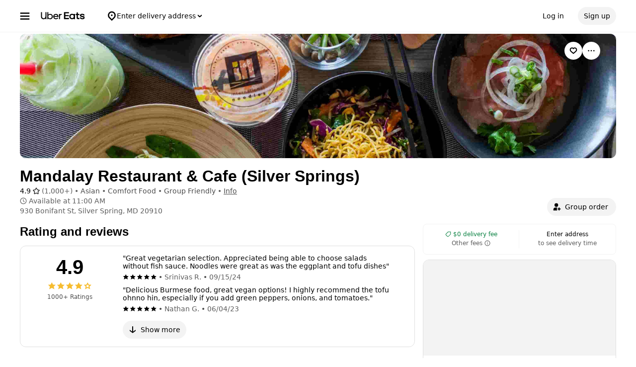

--- FILE ---
content_type: text/html; charset=utf-8
request_url: https://www.google.com/recaptcha/api2/anchor?ar=1&k=6LcP8akUAAAAAMkn2Bo434JdPoTEQpSk2lHODhi0&co=aHR0cHM6Ly93d3cudWJlcmVhdHMuY29tOjQ0Mw..&hl=en&v=N67nZn4AqZkNcbeMu4prBgzg&size=invisible&anchor-ms=20000&execute-ms=30000&cb=dqpxi57q962i
body_size: 48593
content:
<!DOCTYPE HTML><html dir="ltr" lang="en"><head><meta http-equiv="Content-Type" content="text/html; charset=UTF-8">
<meta http-equiv="X-UA-Compatible" content="IE=edge">
<title>reCAPTCHA</title>
<style type="text/css">
/* cyrillic-ext */
@font-face {
  font-family: 'Roboto';
  font-style: normal;
  font-weight: 400;
  font-stretch: 100%;
  src: url(//fonts.gstatic.com/s/roboto/v48/KFO7CnqEu92Fr1ME7kSn66aGLdTylUAMa3GUBHMdazTgWw.woff2) format('woff2');
  unicode-range: U+0460-052F, U+1C80-1C8A, U+20B4, U+2DE0-2DFF, U+A640-A69F, U+FE2E-FE2F;
}
/* cyrillic */
@font-face {
  font-family: 'Roboto';
  font-style: normal;
  font-weight: 400;
  font-stretch: 100%;
  src: url(//fonts.gstatic.com/s/roboto/v48/KFO7CnqEu92Fr1ME7kSn66aGLdTylUAMa3iUBHMdazTgWw.woff2) format('woff2');
  unicode-range: U+0301, U+0400-045F, U+0490-0491, U+04B0-04B1, U+2116;
}
/* greek-ext */
@font-face {
  font-family: 'Roboto';
  font-style: normal;
  font-weight: 400;
  font-stretch: 100%;
  src: url(//fonts.gstatic.com/s/roboto/v48/KFO7CnqEu92Fr1ME7kSn66aGLdTylUAMa3CUBHMdazTgWw.woff2) format('woff2');
  unicode-range: U+1F00-1FFF;
}
/* greek */
@font-face {
  font-family: 'Roboto';
  font-style: normal;
  font-weight: 400;
  font-stretch: 100%;
  src: url(//fonts.gstatic.com/s/roboto/v48/KFO7CnqEu92Fr1ME7kSn66aGLdTylUAMa3-UBHMdazTgWw.woff2) format('woff2');
  unicode-range: U+0370-0377, U+037A-037F, U+0384-038A, U+038C, U+038E-03A1, U+03A3-03FF;
}
/* math */
@font-face {
  font-family: 'Roboto';
  font-style: normal;
  font-weight: 400;
  font-stretch: 100%;
  src: url(//fonts.gstatic.com/s/roboto/v48/KFO7CnqEu92Fr1ME7kSn66aGLdTylUAMawCUBHMdazTgWw.woff2) format('woff2');
  unicode-range: U+0302-0303, U+0305, U+0307-0308, U+0310, U+0312, U+0315, U+031A, U+0326-0327, U+032C, U+032F-0330, U+0332-0333, U+0338, U+033A, U+0346, U+034D, U+0391-03A1, U+03A3-03A9, U+03B1-03C9, U+03D1, U+03D5-03D6, U+03F0-03F1, U+03F4-03F5, U+2016-2017, U+2034-2038, U+203C, U+2040, U+2043, U+2047, U+2050, U+2057, U+205F, U+2070-2071, U+2074-208E, U+2090-209C, U+20D0-20DC, U+20E1, U+20E5-20EF, U+2100-2112, U+2114-2115, U+2117-2121, U+2123-214F, U+2190, U+2192, U+2194-21AE, U+21B0-21E5, U+21F1-21F2, U+21F4-2211, U+2213-2214, U+2216-22FF, U+2308-230B, U+2310, U+2319, U+231C-2321, U+2336-237A, U+237C, U+2395, U+239B-23B7, U+23D0, U+23DC-23E1, U+2474-2475, U+25AF, U+25B3, U+25B7, U+25BD, U+25C1, U+25CA, U+25CC, U+25FB, U+266D-266F, U+27C0-27FF, U+2900-2AFF, U+2B0E-2B11, U+2B30-2B4C, U+2BFE, U+3030, U+FF5B, U+FF5D, U+1D400-1D7FF, U+1EE00-1EEFF;
}
/* symbols */
@font-face {
  font-family: 'Roboto';
  font-style: normal;
  font-weight: 400;
  font-stretch: 100%;
  src: url(//fonts.gstatic.com/s/roboto/v48/KFO7CnqEu92Fr1ME7kSn66aGLdTylUAMaxKUBHMdazTgWw.woff2) format('woff2');
  unicode-range: U+0001-000C, U+000E-001F, U+007F-009F, U+20DD-20E0, U+20E2-20E4, U+2150-218F, U+2190, U+2192, U+2194-2199, U+21AF, U+21E6-21F0, U+21F3, U+2218-2219, U+2299, U+22C4-22C6, U+2300-243F, U+2440-244A, U+2460-24FF, U+25A0-27BF, U+2800-28FF, U+2921-2922, U+2981, U+29BF, U+29EB, U+2B00-2BFF, U+4DC0-4DFF, U+FFF9-FFFB, U+10140-1018E, U+10190-1019C, U+101A0, U+101D0-101FD, U+102E0-102FB, U+10E60-10E7E, U+1D2C0-1D2D3, U+1D2E0-1D37F, U+1F000-1F0FF, U+1F100-1F1AD, U+1F1E6-1F1FF, U+1F30D-1F30F, U+1F315, U+1F31C, U+1F31E, U+1F320-1F32C, U+1F336, U+1F378, U+1F37D, U+1F382, U+1F393-1F39F, U+1F3A7-1F3A8, U+1F3AC-1F3AF, U+1F3C2, U+1F3C4-1F3C6, U+1F3CA-1F3CE, U+1F3D4-1F3E0, U+1F3ED, U+1F3F1-1F3F3, U+1F3F5-1F3F7, U+1F408, U+1F415, U+1F41F, U+1F426, U+1F43F, U+1F441-1F442, U+1F444, U+1F446-1F449, U+1F44C-1F44E, U+1F453, U+1F46A, U+1F47D, U+1F4A3, U+1F4B0, U+1F4B3, U+1F4B9, U+1F4BB, U+1F4BF, U+1F4C8-1F4CB, U+1F4D6, U+1F4DA, U+1F4DF, U+1F4E3-1F4E6, U+1F4EA-1F4ED, U+1F4F7, U+1F4F9-1F4FB, U+1F4FD-1F4FE, U+1F503, U+1F507-1F50B, U+1F50D, U+1F512-1F513, U+1F53E-1F54A, U+1F54F-1F5FA, U+1F610, U+1F650-1F67F, U+1F687, U+1F68D, U+1F691, U+1F694, U+1F698, U+1F6AD, U+1F6B2, U+1F6B9-1F6BA, U+1F6BC, U+1F6C6-1F6CF, U+1F6D3-1F6D7, U+1F6E0-1F6EA, U+1F6F0-1F6F3, U+1F6F7-1F6FC, U+1F700-1F7FF, U+1F800-1F80B, U+1F810-1F847, U+1F850-1F859, U+1F860-1F887, U+1F890-1F8AD, U+1F8B0-1F8BB, U+1F8C0-1F8C1, U+1F900-1F90B, U+1F93B, U+1F946, U+1F984, U+1F996, U+1F9E9, U+1FA00-1FA6F, U+1FA70-1FA7C, U+1FA80-1FA89, U+1FA8F-1FAC6, U+1FACE-1FADC, U+1FADF-1FAE9, U+1FAF0-1FAF8, U+1FB00-1FBFF;
}
/* vietnamese */
@font-face {
  font-family: 'Roboto';
  font-style: normal;
  font-weight: 400;
  font-stretch: 100%;
  src: url(//fonts.gstatic.com/s/roboto/v48/KFO7CnqEu92Fr1ME7kSn66aGLdTylUAMa3OUBHMdazTgWw.woff2) format('woff2');
  unicode-range: U+0102-0103, U+0110-0111, U+0128-0129, U+0168-0169, U+01A0-01A1, U+01AF-01B0, U+0300-0301, U+0303-0304, U+0308-0309, U+0323, U+0329, U+1EA0-1EF9, U+20AB;
}
/* latin-ext */
@font-face {
  font-family: 'Roboto';
  font-style: normal;
  font-weight: 400;
  font-stretch: 100%;
  src: url(//fonts.gstatic.com/s/roboto/v48/KFO7CnqEu92Fr1ME7kSn66aGLdTylUAMa3KUBHMdazTgWw.woff2) format('woff2');
  unicode-range: U+0100-02BA, U+02BD-02C5, U+02C7-02CC, U+02CE-02D7, U+02DD-02FF, U+0304, U+0308, U+0329, U+1D00-1DBF, U+1E00-1E9F, U+1EF2-1EFF, U+2020, U+20A0-20AB, U+20AD-20C0, U+2113, U+2C60-2C7F, U+A720-A7FF;
}
/* latin */
@font-face {
  font-family: 'Roboto';
  font-style: normal;
  font-weight: 400;
  font-stretch: 100%;
  src: url(//fonts.gstatic.com/s/roboto/v48/KFO7CnqEu92Fr1ME7kSn66aGLdTylUAMa3yUBHMdazQ.woff2) format('woff2');
  unicode-range: U+0000-00FF, U+0131, U+0152-0153, U+02BB-02BC, U+02C6, U+02DA, U+02DC, U+0304, U+0308, U+0329, U+2000-206F, U+20AC, U+2122, U+2191, U+2193, U+2212, U+2215, U+FEFF, U+FFFD;
}
/* cyrillic-ext */
@font-face {
  font-family: 'Roboto';
  font-style: normal;
  font-weight: 500;
  font-stretch: 100%;
  src: url(//fonts.gstatic.com/s/roboto/v48/KFO7CnqEu92Fr1ME7kSn66aGLdTylUAMa3GUBHMdazTgWw.woff2) format('woff2');
  unicode-range: U+0460-052F, U+1C80-1C8A, U+20B4, U+2DE0-2DFF, U+A640-A69F, U+FE2E-FE2F;
}
/* cyrillic */
@font-face {
  font-family: 'Roboto';
  font-style: normal;
  font-weight: 500;
  font-stretch: 100%;
  src: url(//fonts.gstatic.com/s/roboto/v48/KFO7CnqEu92Fr1ME7kSn66aGLdTylUAMa3iUBHMdazTgWw.woff2) format('woff2');
  unicode-range: U+0301, U+0400-045F, U+0490-0491, U+04B0-04B1, U+2116;
}
/* greek-ext */
@font-face {
  font-family: 'Roboto';
  font-style: normal;
  font-weight: 500;
  font-stretch: 100%;
  src: url(//fonts.gstatic.com/s/roboto/v48/KFO7CnqEu92Fr1ME7kSn66aGLdTylUAMa3CUBHMdazTgWw.woff2) format('woff2');
  unicode-range: U+1F00-1FFF;
}
/* greek */
@font-face {
  font-family: 'Roboto';
  font-style: normal;
  font-weight: 500;
  font-stretch: 100%;
  src: url(//fonts.gstatic.com/s/roboto/v48/KFO7CnqEu92Fr1ME7kSn66aGLdTylUAMa3-UBHMdazTgWw.woff2) format('woff2');
  unicode-range: U+0370-0377, U+037A-037F, U+0384-038A, U+038C, U+038E-03A1, U+03A3-03FF;
}
/* math */
@font-face {
  font-family: 'Roboto';
  font-style: normal;
  font-weight: 500;
  font-stretch: 100%;
  src: url(//fonts.gstatic.com/s/roboto/v48/KFO7CnqEu92Fr1ME7kSn66aGLdTylUAMawCUBHMdazTgWw.woff2) format('woff2');
  unicode-range: U+0302-0303, U+0305, U+0307-0308, U+0310, U+0312, U+0315, U+031A, U+0326-0327, U+032C, U+032F-0330, U+0332-0333, U+0338, U+033A, U+0346, U+034D, U+0391-03A1, U+03A3-03A9, U+03B1-03C9, U+03D1, U+03D5-03D6, U+03F0-03F1, U+03F4-03F5, U+2016-2017, U+2034-2038, U+203C, U+2040, U+2043, U+2047, U+2050, U+2057, U+205F, U+2070-2071, U+2074-208E, U+2090-209C, U+20D0-20DC, U+20E1, U+20E5-20EF, U+2100-2112, U+2114-2115, U+2117-2121, U+2123-214F, U+2190, U+2192, U+2194-21AE, U+21B0-21E5, U+21F1-21F2, U+21F4-2211, U+2213-2214, U+2216-22FF, U+2308-230B, U+2310, U+2319, U+231C-2321, U+2336-237A, U+237C, U+2395, U+239B-23B7, U+23D0, U+23DC-23E1, U+2474-2475, U+25AF, U+25B3, U+25B7, U+25BD, U+25C1, U+25CA, U+25CC, U+25FB, U+266D-266F, U+27C0-27FF, U+2900-2AFF, U+2B0E-2B11, U+2B30-2B4C, U+2BFE, U+3030, U+FF5B, U+FF5D, U+1D400-1D7FF, U+1EE00-1EEFF;
}
/* symbols */
@font-face {
  font-family: 'Roboto';
  font-style: normal;
  font-weight: 500;
  font-stretch: 100%;
  src: url(//fonts.gstatic.com/s/roboto/v48/KFO7CnqEu92Fr1ME7kSn66aGLdTylUAMaxKUBHMdazTgWw.woff2) format('woff2');
  unicode-range: U+0001-000C, U+000E-001F, U+007F-009F, U+20DD-20E0, U+20E2-20E4, U+2150-218F, U+2190, U+2192, U+2194-2199, U+21AF, U+21E6-21F0, U+21F3, U+2218-2219, U+2299, U+22C4-22C6, U+2300-243F, U+2440-244A, U+2460-24FF, U+25A0-27BF, U+2800-28FF, U+2921-2922, U+2981, U+29BF, U+29EB, U+2B00-2BFF, U+4DC0-4DFF, U+FFF9-FFFB, U+10140-1018E, U+10190-1019C, U+101A0, U+101D0-101FD, U+102E0-102FB, U+10E60-10E7E, U+1D2C0-1D2D3, U+1D2E0-1D37F, U+1F000-1F0FF, U+1F100-1F1AD, U+1F1E6-1F1FF, U+1F30D-1F30F, U+1F315, U+1F31C, U+1F31E, U+1F320-1F32C, U+1F336, U+1F378, U+1F37D, U+1F382, U+1F393-1F39F, U+1F3A7-1F3A8, U+1F3AC-1F3AF, U+1F3C2, U+1F3C4-1F3C6, U+1F3CA-1F3CE, U+1F3D4-1F3E0, U+1F3ED, U+1F3F1-1F3F3, U+1F3F5-1F3F7, U+1F408, U+1F415, U+1F41F, U+1F426, U+1F43F, U+1F441-1F442, U+1F444, U+1F446-1F449, U+1F44C-1F44E, U+1F453, U+1F46A, U+1F47D, U+1F4A3, U+1F4B0, U+1F4B3, U+1F4B9, U+1F4BB, U+1F4BF, U+1F4C8-1F4CB, U+1F4D6, U+1F4DA, U+1F4DF, U+1F4E3-1F4E6, U+1F4EA-1F4ED, U+1F4F7, U+1F4F9-1F4FB, U+1F4FD-1F4FE, U+1F503, U+1F507-1F50B, U+1F50D, U+1F512-1F513, U+1F53E-1F54A, U+1F54F-1F5FA, U+1F610, U+1F650-1F67F, U+1F687, U+1F68D, U+1F691, U+1F694, U+1F698, U+1F6AD, U+1F6B2, U+1F6B9-1F6BA, U+1F6BC, U+1F6C6-1F6CF, U+1F6D3-1F6D7, U+1F6E0-1F6EA, U+1F6F0-1F6F3, U+1F6F7-1F6FC, U+1F700-1F7FF, U+1F800-1F80B, U+1F810-1F847, U+1F850-1F859, U+1F860-1F887, U+1F890-1F8AD, U+1F8B0-1F8BB, U+1F8C0-1F8C1, U+1F900-1F90B, U+1F93B, U+1F946, U+1F984, U+1F996, U+1F9E9, U+1FA00-1FA6F, U+1FA70-1FA7C, U+1FA80-1FA89, U+1FA8F-1FAC6, U+1FACE-1FADC, U+1FADF-1FAE9, U+1FAF0-1FAF8, U+1FB00-1FBFF;
}
/* vietnamese */
@font-face {
  font-family: 'Roboto';
  font-style: normal;
  font-weight: 500;
  font-stretch: 100%;
  src: url(//fonts.gstatic.com/s/roboto/v48/KFO7CnqEu92Fr1ME7kSn66aGLdTylUAMa3OUBHMdazTgWw.woff2) format('woff2');
  unicode-range: U+0102-0103, U+0110-0111, U+0128-0129, U+0168-0169, U+01A0-01A1, U+01AF-01B0, U+0300-0301, U+0303-0304, U+0308-0309, U+0323, U+0329, U+1EA0-1EF9, U+20AB;
}
/* latin-ext */
@font-face {
  font-family: 'Roboto';
  font-style: normal;
  font-weight: 500;
  font-stretch: 100%;
  src: url(//fonts.gstatic.com/s/roboto/v48/KFO7CnqEu92Fr1ME7kSn66aGLdTylUAMa3KUBHMdazTgWw.woff2) format('woff2');
  unicode-range: U+0100-02BA, U+02BD-02C5, U+02C7-02CC, U+02CE-02D7, U+02DD-02FF, U+0304, U+0308, U+0329, U+1D00-1DBF, U+1E00-1E9F, U+1EF2-1EFF, U+2020, U+20A0-20AB, U+20AD-20C0, U+2113, U+2C60-2C7F, U+A720-A7FF;
}
/* latin */
@font-face {
  font-family: 'Roboto';
  font-style: normal;
  font-weight: 500;
  font-stretch: 100%;
  src: url(//fonts.gstatic.com/s/roboto/v48/KFO7CnqEu92Fr1ME7kSn66aGLdTylUAMa3yUBHMdazQ.woff2) format('woff2');
  unicode-range: U+0000-00FF, U+0131, U+0152-0153, U+02BB-02BC, U+02C6, U+02DA, U+02DC, U+0304, U+0308, U+0329, U+2000-206F, U+20AC, U+2122, U+2191, U+2193, U+2212, U+2215, U+FEFF, U+FFFD;
}
/* cyrillic-ext */
@font-face {
  font-family: 'Roboto';
  font-style: normal;
  font-weight: 900;
  font-stretch: 100%;
  src: url(//fonts.gstatic.com/s/roboto/v48/KFO7CnqEu92Fr1ME7kSn66aGLdTylUAMa3GUBHMdazTgWw.woff2) format('woff2');
  unicode-range: U+0460-052F, U+1C80-1C8A, U+20B4, U+2DE0-2DFF, U+A640-A69F, U+FE2E-FE2F;
}
/* cyrillic */
@font-face {
  font-family: 'Roboto';
  font-style: normal;
  font-weight: 900;
  font-stretch: 100%;
  src: url(//fonts.gstatic.com/s/roboto/v48/KFO7CnqEu92Fr1ME7kSn66aGLdTylUAMa3iUBHMdazTgWw.woff2) format('woff2');
  unicode-range: U+0301, U+0400-045F, U+0490-0491, U+04B0-04B1, U+2116;
}
/* greek-ext */
@font-face {
  font-family: 'Roboto';
  font-style: normal;
  font-weight: 900;
  font-stretch: 100%;
  src: url(//fonts.gstatic.com/s/roboto/v48/KFO7CnqEu92Fr1ME7kSn66aGLdTylUAMa3CUBHMdazTgWw.woff2) format('woff2');
  unicode-range: U+1F00-1FFF;
}
/* greek */
@font-face {
  font-family: 'Roboto';
  font-style: normal;
  font-weight: 900;
  font-stretch: 100%;
  src: url(//fonts.gstatic.com/s/roboto/v48/KFO7CnqEu92Fr1ME7kSn66aGLdTylUAMa3-UBHMdazTgWw.woff2) format('woff2');
  unicode-range: U+0370-0377, U+037A-037F, U+0384-038A, U+038C, U+038E-03A1, U+03A3-03FF;
}
/* math */
@font-face {
  font-family: 'Roboto';
  font-style: normal;
  font-weight: 900;
  font-stretch: 100%;
  src: url(//fonts.gstatic.com/s/roboto/v48/KFO7CnqEu92Fr1ME7kSn66aGLdTylUAMawCUBHMdazTgWw.woff2) format('woff2');
  unicode-range: U+0302-0303, U+0305, U+0307-0308, U+0310, U+0312, U+0315, U+031A, U+0326-0327, U+032C, U+032F-0330, U+0332-0333, U+0338, U+033A, U+0346, U+034D, U+0391-03A1, U+03A3-03A9, U+03B1-03C9, U+03D1, U+03D5-03D6, U+03F0-03F1, U+03F4-03F5, U+2016-2017, U+2034-2038, U+203C, U+2040, U+2043, U+2047, U+2050, U+2057, U+205F, U+2070-2071, U+2074-208E, U+2090-209C, U+20D0-20DC, U+20E1, U+20E5-20EF, U+2100-2112, U+2114-2115, U+2117-2121, U+2123-214F, U+2190, U+2192, U+2194-21AE, U+21B0-21E5, U+21F1-21F2, U+21F4-2211, U+2213-2214, U+2216-22FF, U+2308-230B, U+2310, U+2319, U+231C-2321, U+2336-237A, U+237C, U+2395, U+239B-23B7, U+23D0, U+23DC-23E1, U+2474-2475, U+25AF, U+25B3, U+25B7, U+25BD, U+25C1, U+25CA, U+25CC, U+25FB, U+266D-266F, U+27C0-27FF, U+2900-2AFF, U+2B0E-2B11, U+2B30-2B4C, U+2BFE, U+3030, U+FF5B, U+FF5D, U+1D400-1D7FF, U+1EE00-1EEFF;
}
/* symbols */
@font-face {
  font-family: 'Roboto';
  font-style: normal;
  font-weight: 900;
  font-stretch: 100%;
  src: url(//fonts.gstatic.com/s/roboto/v48/KFO7CnqEu92Fr1ME7kSn66aGLdTylUAMaxKUBHMdazTgWw.woff2) format('woff2');
  unicode-range: U+0001-000C, U+000E-001F, U+007F-009F, U+20DD-20E0, U+20E2-20E4, U+2150-218F, U+2190, U+2192, U+2194-2199, U+21AF, U+21E6-21F0, U+21F3, U+2218-2219, U+2299, U+22C4-22C6, U+2300-243F, U+2440-244A, U+2460-24FF, U+25A0-27BF, U+2800-28FF, U+2921-2922, U+2981, U+29BF, U+29EB, U+2B00-2BFF, U+4DC0-4DFF, U+FFF9-FFFB, U+10140-1018E, U+10190-1019C, U+101A0, U+101D0-101FD, U+102E0-102FB, U+10E60-10E7E, U+1D2C0-1D2D3, U+1D2E0-1D37F, U+1F000-1F0FF, U+1F100-1F1AD, U+1F1E6-1F1FF, U+1F30D-1F30F, U+1F315, U+1F31C, U+1F31E, U+1F320-1F32C, U+1F336, U+1F378, U+1F37D, U+1F382, U+1F393-1F39F, U+1F3A7-1F3A8, U+1F3AC-1F3AF, U+1F3C2, U+1F3C4-1F3C6, U+1F3CA-1F3CE, U+1F3D4-1F3E0, U+1F3ED, U+1F3F1-1F3F3, U+1F3F5-1F3F7, U+1F408, U+1F415, U+1F41F, U+1F426, U+1F43F, U+1F441-1F442, U+1F444, U+1F446-1F449, U+1F44C-1F44E, U+1F453, U+1F46A, U+1F47D, U+1F4A3, U+1F4B0, U+1F4B3, U+1F4B9, U+1F4BB, U+1F4BF, U+1F4C8-1F4CB, U+1F4D6, U+1F4DA, U+1F4DF, U+1F4E3-1F4E6, U+1F4EA-1F4ED, U+1F4F7, U+1F4F9-1F4FB, U+1F4FD-1F4FE, U+1F503, U+1F507-1F50B, U+1F50D, U+1F512-1F513, U+1F53E-1F54A, U+1F54F-1F5FA, U+1F610, U+1F650-1F67F, U+1F687, U+1F68D, U+1F691, U+1F694, U+1F698, U+1F6AD, U+1F6B2, U+1F6B9-1F6BA, U+1F6BC, U+1F6C6-1F6CF, U+1F6D3-1F6D7, U+1F6E0-1F6EA, U+1F6F0-1F6F3, U+1F6F7-1F6FC, U+1F700-1F7FF, U+1F800-1F80B, U+1F810-1F847, U+1F850-1F859, U+1F860-1F887, U+1F890-1F8AD, U+1F8B0-1F8BB, U+1F8C0-1F8C1, U+1F900-1F90B, U+1F93B, U+1F946, U+1F984, U+1F996, U+1F9E9, U+1FA00-1FA6F, U+1FA70-1FA7C, U+1FA80-1FA89, U+1FA8F-1FAC6, U+1FACE-1FADC, U+1FADF-1FAE9, U+1FAF0-1FAF8, U+1FB00-1FBFF;
}
/* vietnamese */
@font-face {
  font-family: 'Roboto';
  font-style: normal;
  font-weight: 900;
  font-stretch: 100%;
  src: url(//fonts.gstatic.com/s/roboto/v48/KFO7CnqEu92Fr1ME7kSn66aGLdTylUAMa3OUBHMdazTgWw.woff2) format('woff2');
  unicode-range: U+0102-0103, U+0110-0111, U+0128-0129, U+0168-0169, U+01A0-01A1, U+01AF-01B0, U+0300-0301, U+0303-0304, U+0308-0309, U+0323, U+0329, U+1EA0-1EF9, U+20AB;
}
/* latin-ext */
@font-face {
  font-family: 'Roboto';
  font-style: normal;
  font-weight: 900;
  font-stretch: 100%;
  src: url(//fonts.gstatic.com/s/roboto/v48/KFO7CnqEu92Fr1ME7kSn66aGLdTylUAMa3KUBHMdazTgWw.woff2) format('woff2');
  unicode-range: U+0100-02BA, U+02BD-02C5, U+02C7-02CC, U+02CE-02D7, U+02DD-02FF, U+0304, U+0308, U+0329, U+1D00-1DBF, U+1E00-1E9F, U+1EF2-1EFF, U+2020, U+20A0-20AB, U+20AD-20C0, U+2113, U+2C60-2C7F, U+A720-A7FF;
}
/* latin */
@font-face {
  font-family: 'Roboto';
  font-style: normal;
  font-weight: 900;
  font-stretch: 100%;
  src: url(//fonts.gstatic.com/s/roboto/v48/KFO7CnqEu92Fr1ME7kSn66aGLdTylUAMa3yUBHMdazQ.woff2) format('woff2');
  unicode-range: U+0000-00FF, U+0131, U+0152-0153, U+02BB-02BC, U+02C6, U+02DA, U+02DC, U+0304, U+0308, U+0329, U+2000-206F, U+20AC, U+2122, U+2191, U+2193, U+2212, U+2215, U+FEFF, U+FFFD;
}

</style>
<link rel="stylesheet" type="text/css" href="https://www.gstatic.com/recaptcha/releases/N67nZn4AqZkNcbeMu4prBgzg/styles__ltr.css">
<script nonce="HHrG2BRxZpuzkjvvjlHWfQ" type="text/javascript">window['__recaptcha_api'] = 'https://www.google.com/recaptcha/api2/';</script>
<script type="text/javascript" src="https://www.gstatic.com/recaptcha/releases/N67nZn4AqZkNcbeMu4prBgzg/recaptcha__en.js" nonce="HHrG2BRxZpuzkjvvjlHWfQ">
      
    </script></head>
<body><div id="rc-anchor-alert" class="rc-anchor-alert"></div>
<input type="hidden" id="recaptcha-token" value="[base64]">
<script type="text/javascript" nonce="HHrG2BRxZpuzkjvvjlHWfQ">
      recaptcha.anchor.Main.init("[\x22ainput\x22,[\x22bgdata\x22,\x22\x22,\[base64]/[base64]/[base64]/ZyhXLGgpOnEoW04sMjEsbF0sVywwKSxoKSxmYWxzZSxmYWxzZSl9Y2F0Y2goayl7RygzNTgsVyk/[base64]/[base64]/[base64]/[base64]/[base64]/[base64]/[base64]/bmV3IEJbT10oRFswXSk6dz09Mj9uZXcgQltPXShEWzBdLERbMV0pOnc9PTM/bmV3IEJbT10oRFswXSxEWzFdLERbMl0pOnc9PTQ/[base64]/[base64]/[base64]/[base64]/[base64]\\u003d\x22,\[base64]\\u003d\x22,\x22wo5WIsKyw4Fqw5vDkHFYw5tqQ8K4RzxPwrTCrsO+YsOxwrwGFgQbGcKkI0/DnTltwqrDpsOAHWjCkCXCucOLDsKKfMK5TsORwobCnV4xwrUAwrPDhnDCgsOvMcO4wozDlcOJw7YWwpV6w64jPhDCvMKqNcK4EcOTUk/Dk0fDqMKqw7XDr1Ibwq1Bw5vDhcOgwrZ2wpTCkMKcVcKTZcK/McKIXm3DkWBDwpbDvVt1SSTCtsOoRm97BMOfIMKPw69xTUjDg8KyK8OoSCnDgVTCs8KNw5LCmXZhwrcbwo9Aw5XDlS3CtMKRJgA6wqI5wqLDi8KWwo3CtcO4wr5Nwr7DksKNw7XDjcK2wrvDqx/Cl3BqDygzwqfDp8Obw70iTkQcUCLDnC0rEcKvw5cEw7DDgsKIw6bDjcOiw64uw5kfAMOwwqUGw4dmCcO0wpzCu2nCicOSw6/DksOfHsKwYsOPwpt/GsOXUsOEe2XCgcK0w4HDvDjCgcKAwpMZwozCo8KLwojCil5qwqPDp8OHBMOWdsOxOcOWF8Ouw7FZwqfCvsOcw4/[base64]/[base64]/Cn8OywpJBKcKCwrbDr8OddsOgf8Kfwq/CqsKFwp7Dijxyw7XCrMKhWsKzfsKCYcKhKUvCiWXDk8O2CcOBIQIdwo5dwrLCv0bDsm0PCMK8Fn7Cj3ERwro8MmzDuSnCiVXCkW/[base64]/w7zDk8OswqXCssOAW1hjWsK1cG56wq/DvsKBwoPCpMOmBMOOCwN3YjAFS3lSCsOIZMKGwofCmsKPwoYtw5PCgMOsw61NVcOmPcOiWMOrw7ocw4rCscOiwpPDgMOEwoFbPhTCnH3Cs8OkelTCk8KAw5PDoxbDgUHCn8K/wqQoCcOZasOTw6HCmSbDgx5MwoDDm8KgFsKsw5XCpcO0w6RUMcOfw7PDvMOsB8KmwqhgcsOTdAPDi8KMw7HCsBEnw5bDsMKmZ13CqVPDh8K7w5VCw4gAFMKBw4xWasOqYxnCpcO8Rz/CgzXDnRMSM8OmdFTCkEvCqQ7Dlk3Cp1TDkEYJc8OQVMKkwrzDmMO0wqbDgxzDjGLCo0/DhcKew4YGARzDqz/CohLCksKWEsKpwq8kwp5pdsOAaXdPwplTaEMJwo/CusOyWsKHGgzCuG3CtcOQw7PCoyhEw4TDu0rDvwMyPDfClEw6RkTDr8OKLMKGw51Lw5hAw6Q/SW59IHfDksKIw5PCoXFGwqTCrSLChBTDt8K7w784LncydMOVw57DksKDTcK3w7J0wo5VwplDL8O0w6o7w5oUwoNUBMOIHCZ3XcKOw5c0wqTDjcOXwrg3w5PDpyzDqDrCkMOcBztDB8O6ScKaHlQOw5htwpBNw74TwrYiworDri/DmsO3N8KJw7Zuw5rCuMK/XcKrw7jDtCxzTQTDoTTDncKAWMKfTMOrIBcWw5Yxw7HCkXwkwpzCpWh3Y8OTVkXCucOGKMOWSFpEOsOXw7Eow5MFw7vDozjDlyt2w7ocRmLCrMOJw7rDj8KAwqobZgAAw49Twr7DjcO5w7UPwqwXwo/ChGsYw6BAw4J2w68Sw7ZRw4rCiMK4MHjCn1RXwohdXC4fwrnCrsOhCsKSLUvDi8KjU8K0wobDt8OIBMKdw4zCr8OOwrhKw4w9FMKMw7BywpshFGNKTVtUPcK/SW/DkMK9f8OKecK+w4Qtw5FdYS4NZsOowqLDmwUFDsK5w5fChsOqwp7DrgQZwrTCm2Vtwq4Yw41ww4zDjMONwpI8csKdHVw/RzHCoQ1Tw49EGldCw5LCssKmw7TChFETw77DvsOABAnClcOcw7vDjMOawoXCnFzDh8K6CsOGAsK9wrnCiMKww4rChsKFw6/CosKtwphLZgc0wp/Dtm3CiRxlQsKgWcOuwrvCucOIw60ywrTCoMKvw7ItdwZ7JClUwpJtw47DtMOSSsKyMzXCncKzwqHDlsOkCMObV8KdKcKWfsO/bVDDoVvChzPDtA7CmsO7bk/[base64]/DgcOBasO2w4vCrSXDgcOWPsOfPWEHwpbCrcOKLwwPZcKeARIiw6R9woEDw4Y/bMOWK3zCvsKlw7E0ScK+ai9bw5Ikwp7CqixOYcOOO0vCrMOcCVrChMOuSCRLwr5Bw6IbTcKSw7bCvsOxOcOXaHUHw5nDtcOkw5kxHMKhwpYaw7/DoBZ6X8OuVCLDl8O3KQrDjFrCklbCuMOowqbCpsKsBm/CpcOdHiMnwrgJC2RVw7wARXjCigXDrCUKOsOXWcOUw7HDn0HDrsKMw5PDinvDrHHDt2vCjcK5w4tNw6EZAl0OI8KNw5bCtiXCvcOZwqjCqSFzEEtFFQPDiFQIw6HDsTdTwp5kMX/Cv8K2w6TDncOnTnvChjzCnMKFG8OhPHh1wozDg8O4wrnCmk8eAsKlKMO/wpfCsDXCpCfDhVHCnHjCswp8EsKVIF5eGxIxwrMdIcKPw4wnZcO8ME5mKWfDojjDl8K6dAfCmjIzBcKUAGnDkMOjJV7Dq8ORb8OaKQd+wrfDo8O/JQjCu8OuQkTDl1gzwrFgwoxWwrAJwqsGwpd9RXHDhHLDu8OGACkJJkTCtMKvwpUxNEHCtcOIYRvCkRXDtsKPIcKfK8KwIMOpw6tLwoPDkzvCi1bDnBw6w7nDsMKgDhlOw5sqYsO8SsOCw55qOsO0NAUTHXVTwq52STPCjC/DoMOAX2XDnsOXwpPDqMKECT0owoDCvMKFw5HCq3fCgx8oSjF3ZMKAAMO8I8OLX8K3wrw9wpHCksO/DsKFdA/DsRABwrwdCMK3w5PCuMKIw5Iow4ZbNkjCm0bChSrDrWHCpAFswqxUCBMrbXNAw5xIQcKqwrHCt2HCtcOoHTvDoyjCvC3Dh3VOYGMnQWdwwrRsUsK5dsO/w6NEdXXCj8OUw7rDiznCh8OTUydEBy7Dg8KowpQLw7wjwoTDtWFOTsKhGMKbZ2jCqi4xwpDCjsKqwp8ww6VfdMOSw4liw4o8w4FBTsK3w7nDnsKMLsOMIWjCox1iw7HCoB3DvMKQw6dLHcKAw7rClwg2En/[base64]/[base64]/wrbDhDXCjcOAJzbCnG3Cn8KJaC3DnMOwG8O3w5PCv8KwwpAvwqQHQXDDvcK/[base64]/[base64]/CtsOJcMKYCcO1WUR3w4FIwoYpOH/CoA/CjTrCn8K6w6kucsOuTEUVwos4AsOJHlIlw4nCicOEw43Ch8KVw7svbsO4wrPDrSXDjMKVeMOONynCkcO9XRfCo8KKw4lKwrPCp8KMwodUKi3CisKFTydow7/Ckg4dw6nDtgZXUzUlw619w61PLsOUI2rDg3/CnMO+wonCgCpnw5/DjcKhw6jCvcOTcMOQV0rCusKNwobCs8O4w5lWwpfCmDgkWx9ww4DDicK4JAsYBcK6w5xnVl/CsMOBO2zCh0BBwpAxwqlawoESBgptwrzCrMK7EQ7Co0NtwpHCmksuDcKIw6TDm8K2w6BCwp1UTMOqAE7ClQzDok0BEMKhwrchw5bChg1cwrcwfcKFw7/DvcKVVyjCv29YwqnDqVxUwqEzcVbDoD7CvsKHw5nCgmbCvT7DkT5besKjw4vCi8Kcw7bCmTsNw4jDg8O/WAzCvsO+w4/CjMOUSTYPw4jCuiwMe3URw5/DjcO+wpbCqGhkB1rDrxHDp8KzD8KZH1Rzw4PDhcKiBMK+woZ/[base64]/[base64]/CpcK8w7d7NcKhG8OSUcKLbHIFw6QHw53DlsOvw7HCsgTChkZ/ak4Iw4PCnzVLw6ZJL8Kpwq58bsO1LEhCQQMjeMKvw7nCuno1e8KywpRjGcOgGcKGw5PDrncjwozCtsKjwqMzw4obBcKUwovCkTPDnsKnwp/DucOAb8KfUyfDtz3Cgz3Dq8Kowp7CrcOawp1pwqA8w5jCsUvDvsOSwpPChErDpsKFeFtnwp9Iw4xFbsKfwoA9RMKow4HDjyzDsnnDhhM6w6tEwonDuVDDt8KzdcOywovCicKSw6c7MgPDkTQYw5wpwqt5w5liw7goesKwJ0DDrsOhw5/CjMO+TnlJwr8PHAVbw5fDinrCnVAZa8O5LW3DhFvDg8KSwpDDnS8dw53DvMKCw58gPMOiw6XDhTrDunzDukYgwqTDu0LDnVE2XsOHHMKFw4jDiC/[base64]/w5PCosKeRyrCuMKNKlHChMKdYMKQwqghZiDCt8KewojDicOVbsKww6UDw594GCofOFhow4vCq8OWW1tCGsOXw4/CmcOtwoVUwoTDvEduPsKwwoBQLBnCqsK8w7vDhWzDgQfDh8Kfw6ZQWkBWw4oHw6vDosK4w4hDw4zDjjxnwrfCsMOIKHdcwpMtw4cjw74kwoMZLsOjw7lmVXIfMVTCl2oyGn8Iwo/ClmdWJl/[base64]/W0LCkDIdFykYwojDpVYWw4DDqsOuw4cOc3gEwp/CtsK5RyvCicKeQ8KTfCfDikcqOHTDqcKsdl1QfsKpLk/DhcK2JsKjfQnDrkIFw5XDi8OHQcOIwo7DpiPCnsKMcGnCoEgIw7lfwoVkwqBef8OiBlhNcj8Aw5QgOC/DqcK8acOHwrfDssKZwoASNSLDlxbCvn8lZzHCt8KdBsKwwpMaaMKcC8ORbcKGwpU8fQcdKxvCicKnwqwswpbCn8KUwqICwqtzw59OHcKsw68xVcKlwpAkB3LDlgJPMgbCplrCllp7w5rCvyvDpcKRw7/Ctz0pbcKkDE4TNMOaAsO4wpXDrsOww40iw4bClcOoB13DvGV9wq7DsUNoecKXwr1Wwp3CuTrCoHZwWgIUw7/DqsOrw59Twpkqw6HDgsK2AhHDrMKlwpk0wpIxNsOYbQ7Cr8OYwrnCsMOMwq7Diko3w5DDmzUwwqQXdBDCg8OULghsWSc0FcOfSMOyMkFSH8Kyw5bDl2tYwrUDAm/DrmQYw4LDv2XDh8Ksdh1nw5XCoWQWwpnCigRZTVrDiFDCrEXCtsOZwojCi8OKe0DClVzDkcO8EmhvwpHDnSxswp9tFcOlDsOBGRAhwr4eWcKXNTMWwpsPwqvDuMKGAcOMVgHCmSrCmULDrHPCgsOLw6vDvsO4wrBhF8O5fihaRgwiNDzCu1/[base64]/DoMOow54LfTh4a8KSacKYdMK8YmAVw793w7tZScKze8OlBMOofsOTw6x+w5LCtcKlw5zCqngcDcOhw54Sw5/CgcK+wpcawr1JDn1+SMK1w50Xw7QifD/DsDnDk8OBMBLDpcOzwqjClRzDhSByVCoaJGTCp3XCi8KBeS8Hwp3DtsK/FCUJKMO5Ln0gwo1rw5dXHcOlw6HCnTQNwqw8a3/DrSTDt8Ozw6IIfcOjWMONwoExYhXDssKpwqLDjMKdw4rCpsK3YxrCiMKaPcKJwpkDcklaejrDiMKfwrfDu8K/woPCkjMuACBcXQnDgMKebcOvCcK+w5zDqMKFwq1lLsKBYMKyw4bDrMOzwqLCpygSOcKFNBQFP8Krw6whZsKeCMKGw57CssK1QjxrPU3DocOqXsKDFlA7SnnDnMOpKmFZJW4WwoQxw4ctLcOrwqlww47DhD5tSmfCs8Klw54Dw6UEPVYdw4/DsMKVM8KzSCPDpsOlw43Cm8KKw4jDg8K+wonCpDzDucK3wpEhwoTCp8KsCVjChn9IMMKIwo3Dt8OZwqIjw4F/esO/w6FdOcODRMOowrPDmjsDwrDDhsObSMK3wo5lIXM7wowpw5nCrcO7w7XDv07DqcOichrDk8KxwojDslw2w7FTwrBcdcKVw5oHwovCogQxYCZAwpTDj0fCv2Q/wpwzwoPDtMKTFsKAwqY1w7xAX8OEw4xHwpIdw67Dgw3CkcKjw7p3EztJw6p6HQ/Do17DlUl3BhxPw5BmMU54wqYXIMOKcMKuwo/[base64]/CjcKWw5vDrMKVDMOyw4opw6fCl8OIIMOdb8O3XU12w4ZDLMODwqtZw4XCkk7CjMKLJsOKwpTCnmXCpVPCoMKbe3RgwpQnWRjCn2vDnyPCh8K3Lyprw4DDpXHCqsKdw5vDs8KLaQs8acObwrbCmSzCq8KpKGBww5Ipwq/DuGHDmyhmDMOnw6vCjsOPLkPDucK+TyvDjcOnUyTCgMOtQ1HCk0cLLsKvasOqwofDiMKgw4XCt0vDt8KnwodddcObwpQwwpfDjmDDoD/DrMOMKCbCkhTCqMOoLU3DnsOPw5vCvgFmEcO4WCXDjcKLS8OxfMKwwpU0w4d0wqvCs8OnwofCr8K2wr89wojCucOMwqnCuDLDhgRgChcRcDRVw5kEIMOkwrtlwp/Dq2UpL1jCkFwkwqAFwp17w7vChgXCvWBFw7XCqUdmw5zDoCXDlWNxwoxFwqAow5gXQFDDpcKtXMOMwofCs8OJwqxRwqxqShkBTxw1WBXCgywCccOjw53CuS4jMCrDuCIgbcK3w4rDqMKnTcOowrhyw54OwrDCpT9lw6V6JwhocR1dMsOeVsKIwq9/woXCtcKxwqAMIsKgwrwcDsO+wosIKg0MwrpCwqbCucO3DsOfwrTDvcKiwr3DiMO0PW13NSTDkGZyFMOYw4HDqg/Do3nDoTTDqcOFwp0GGSfDrl/DvsKGXMOkw7how6Epw7TCvMOOwqltWGbCoB9daHopwqHDoMKTA8O/wq/[base64]/[base64]/[base64]/DriLChStFDT17wpQyeMKSwqDDrHLDtcKJwpXDjiYJGcOBYcKVC3zDmQ/[base64]/w7XDvQ50w4sGShllV3zCpR3Cj3LCn8KQwrA0w7rDkcOCwrhqGxUqeMONw53CtwTDnEjCvMOqOcKpwqnCqV/CtcKZBcKxw4IzGBt5ZcOVw4cPIx3DlMK/PMKCw4nCo3IVGAjClhUTwrh8w47DpSjCrRoVw7rDtMK6w69CwoDCtGgfecOYS0YVwrEgBcOodg7Dg8KqQAXCpm0RwpQ5X8KjA8K3w45MfMOdYyLDoXxvwpQxwql+aC5geMKZScODwowLIMOZS8OHawYbwqrDmA/CksK0wpFRHDgqRCozwrjDuMONw4/[base64]/CnDZnw4TDjMOGVG8jEhFVwprCt8Ofw5YKQsOzWMK1J0ghwqXCvcO/wr3Cl8KuYTfDnMKRw5oxw5fDsh48I8KYw71wKUbDtsKsPcOgI3HCq1UeRmEVZMOETcK9wqIKJcOgwo/CuSRww4jCvsO3w5XDsMKlw67CnsKlYsOAX8OTwrZYX8O2w45KEMKhw6fCrMO1PsOiwqkhC8KMwrlZwoTCosKMA8OmPHnDhBINQcKdw4Qxwp10w7JEw55QwqXCsS1YQsKKWsONwpgAwqXDuMONL8K3ajrCvcK/w7nCsMKSwowRAsK+w6zDnjIBOsKswqsAdE5QfcO6wpNXGTZRwo1iwrY0wpzCpsKDw71ww5dRw7vCtgBVe8KVw7XDiMKLw7bClSTDm8KwO2B/w4Ulb8KHwrJZCHTCuXXCl24TwqXDky7DhkLCrsKvH8OzwpVbw7HChkvCgT7CuMKcC3PDrcOyfMOFw5nDmFEwA3nCucKKeAHDsit7w4HDjcOrW0XDuMKawrI0w7laOsKjBcO0XHnCvy/DlwVUw4htX3fCpMK3w4rCnsOvwqDCucOXw5gLwolowp3CmsOrwp/Ch8Kuw4Urw5jCgw7CgW1Jw6HDlcKww77DrcOrwo/Dv8KJOEXCqsKbQV4GBMKiAMKyIzTDucKpw6diwozCs8Ouwp3CiUpPbcOQFsKnwpHDsMK4GRbDoy1kw63CpMOhw7HDkcKkwrEPw6UVwqTDnMOEw4nDj8KlBsO2RhDDlMKJUcKDUkvDvMKPEFvCp8OzR2TCrcO1QsO/ZsOhwqoYwrA6wrZ0wqvDgxrChcOHdMKDw7HDtivDoxsYLyrCuQ8URlvDnBTCqBDDvB/[base64]/ChxrDgAvDiEZZwo3CsG/Dv3daw4ULwrvCvBHDvsKCwrQ3JkA+IcK8w4zDucOAwqzDpMKFwq/CtEd4f8OswrUjw6jDq8KVcmknwrDClH0JRsOrw7fCm8OfecOMw7Etc8OLUsKocTdww4kIJ8O9w5LDqRXCjsOMTCdSS2E+w4/Dh011w6jDgjZuccKCw7dgZMODw6jDonfDs8KEw7fDhVN7dSfDqMK7a1DDi257JDfDmMOzwq3DqsODwpbCizPCt8KhLi7CnMKQwqUVw6XDoE1ow4VdBMKkecOiwrnDoMK/[base64]/DjxfCscOBNTYSPWDDjMKgw6jDnMO7RcOJOsKPw4vCqXzCucKDHhHDu8KqCcOww7nDmsO5fl/CvyfDhCTDvsO+BsKpSsOBVsK3wpIRFsK0wpLCh8OXBhnCmiV8wqHClm4JwrR2w6vCs8KAw4AjAMOowr/DpxTDkzrDmsKIN3N8ZMOxw5PDtcKWDFJJw4LCi8KIwpV9N8Ofw6jDvE9yw5nDsTIZw6nDug8+wot3E8OmwrIiw6JSWsOhIUTCvixfV8K1woDDi8Ogw4zCksOlw4dLYAjCnMO2wpnCk2xKUMKcw4pWScOKw5REE8KEw77DnVd6w4NKwqLCrw1/R8Oww6rDpcOCB8K0wrLCicO5bMOSw43CgRFsBHc4UnXCgMKuw6E4b8OiCUAJw6DDiDnDuyrDtwIcT8Kzwoo4cMK6w5Iqw4PDr8KuLnrDl8O/YEvCoHHCicOaCsOOw67CmFsQwoPCt8Ozw5XCgcKXwr/Cm1QQGsO/f3N1w7bCk8KywqfDrMKVw5rDtcKHw4Qyw4REacKfw7vCoDgucncOw6MVXcKhw4PCo8Krw7Uowr3Cm8KKRcOfworCocOwb2HDmMKowog4w4wYw4dDZlILwqspF24rOsKVanLDiHQfHjolw6XDgsOPX8OOdsOvwr4hw6Znw4jCucKWwr/ClcKfLxLDmFbDtjduQhfDqMOFwrpkQxVvwo7CnVl3woHCtcKDFsOuwrY5woVWwpZwwplGw4bDm0TCvhfDrQzDpAnCvRoqJsO9LMOQQ0HDiH7DtSgbfMKkwrPCrcO9w54dNMK6NsOpwqrDq8OpFlHDnMO/wpYNwqVYw6LCusOTV2zCv8O7D8Oyw4jDh8KYwooTw6EkPSnCg8K/UVLDmyTCqxImSUlzZcOuw6zCq0kVaFXDosKFFMOuOcKfUmBtU2ZqUwfCpFTClMKyw5LCpMOMwpBlw5XChEbCmS7DohfCscKcwprClMOgwpttwow4D2ZKKmwMw4LDl2bCoDXCq3/ClsK1EBhjdFJhwqg7wotxD8KEw6ZzPXHCl8KOwpTCjsKySMOIccKow4TCvcKBwrHDoxrCksOXw67DtMKxOGk3w43Ct8Oywr7Drxxmw6zDvcKmw5/Cjzgdw6IGKsKuWzrCvsKXw7c9bcOJCHTDgkFYCkJfZsKrw4ZkDQPDr0rCkztyFFJ7bRbCn8Oywp7CnWnCjisGdwJzwowbD1QZwrfCmMKpwokYw6pzw5bDr8K6wpMKw64wwoDDgz/Cmj/CnsKGwofDuBnCu3jDuMO9wrwjw5BfwpkEFMOWwpvCsx8aR8Oxw5UgSsK8PsOJf8O6QkssbMKxEsOuQWsIcHdxw6Jiw6vDplYHMcKWAkwQw6JJOVzDuBbDqcOowpYnwr3CssOzwrjDvXjDhF86wpgLYsO/w59Rw5XDscOtN8KJw5XCkzw8w7E0KMKqw4sufG4KwrfCuMOZA8Ofw5E/[base64]/CqcK3SMKMw6DDqcO7XMKUZMKVwo5idUANwpLDsl0ATMObwoDCsCYUR8KzwrxYwokOGSoxwrJxHCYcwr5nwqQbSzpHwpHDp8O+wr1Fwr8vIAXDv8OXZQrCh8K5KMKBw4XDuxpfAMKrwqllw5wxwpV3w4wcCHPCjgbDqcK/ecOew55LK8KZwojCrsKFwqgFwq9UVw8UwofDncOJBiAdYwHChMO6w4Zmw44UdUMHw7/DmcOYw5fDiXjDj8K0w4wtCsKDG3RwcDtAw7/CsFHDmMOgRcOhwr4uw5FYw4taUWPCrBxyPkp0ZQXChXPCocOJw7t9wr3ChMOsccKXw4AIw6bDl3/DrT7Dj2xUam0iL8O6LkpSwqHCs15GM8ONw6FSekfCt1F/w5Eew4hhKQPDj2Z0w6zDtcKZwoQpLMKMw4cSKDzDlQ9wI19Fw7rCrcKiUVwxw5zDrcKxwprCocKlJsKIw6TCgcKUw5Nlw6rCosOxw58XwpvCtMOww57DmR1JwrDDqBTDhMKWbEXCsV/[base64]/CmsKtZEkFwp5+w4Adw7YVDcKQwqIEDMK1wqvCpcKSWsK9UCFcw6zCpMKUIhwsHXDCpMOow5HCgD3Dgw/CvcKBOCXDkMOPw5bCngwfVMOLwq8/VCkQfsOHw4XDixzCsWQZwpBmacKDTR1OwqTDvcOxQng/[base64]/Cv8OGJcOXYkPCvMKsdcO+AcKjwpfDhV9fw6E7woDCiMO/wpNsfjLDncOtw5AeFApFw4JrF8OmDTnDqMKjant9wofCjnkJZMO5PjTDo8KJw5rDilzCtHXDs8KgwqXDvhcsS8OyDFPCtWrDgsKsw7B3wq/CuMKCwrgTCXLDjiUUwowrOMOfRlFfXcKvwqV+T8OXwpjDusOCH3XCusOlw6PClRjDlcK2w7zDtcKUwqcawppyUEZgw6DCjgxEVMKUwqfCjMK9bcK/w4/DgMKGwqJkbGpHPsKlFsKYwqJZCMKYJcKYGMOvwpLDrXrCpy/[base64]/[base64]/DjnxpT1bCmH4vwrNtwq/CvXt5wq43GQxyw4IQw47DscK/w5vDpw5mwosmEcOTw6glAMKkwoPCgcKxNsO5w78HbnUsw7LDkMOvfTLDgcKMw4YLwrrDumxMw7F6YcK/wozCsMKkIsKrOzDCmxJqUFbDkMO7JXzDm2jCpMK4wr3Di8O6w7kNZhfCiXPCnHMZw6VEF8KBBcKmB1jDl8KewowDwqZOX2fCiEnCicKMFC9oMx4NM1XDnsKjwq4/wpDCjMKswoJqKxsxLWUUZMOdI8Ouw4J5W8Khw4szwqplw4nDiVXDujnChsK4Zjkkw5jCrjJQw5XDnsKbw7Ehw69bDcO/wokBM8KywrIyw5XDjsOSZsKQwpXDnsOUdMKCDsK+XcOuOTTDqTzDoyBDw5HDoipELFvCv8OuBsOxw4Vpwp5OccKlwoPDr8K2IyHDuC4/[base64]/CpDPDlcO0fcOlFsKhw6p/wrLCvhxgGFRmw5R8wrRMInBYU3h9w4A+w5dKwpfDtVcOG1zCrMKFw4Ftw7Axw6PCqMKwwpHDmMKwYcOUUC8rw71Swos4w6VMw7s/woLDuRrCnlXDkcO+w5JhHmBVwovDsMKCXsOLWyI5wpQ7OxtRfsOKbwMEXsOVI8O6w6PDmcKPATzCp8K/BytmX2R2w5DChGfCi2zCvnlhYsOzQyXCqR1sX8KHS8OTRMOVwrzDgcK/cDMyw7jCtcKXw48fXjlrcFfCmjI6w7bCosKrfXDDlUsFJknDi3zDhMOeOSBFagvCkkUvw4Jbwr7DmcOwwrnCpSfDpcKIUMOqw7LCmhYiwq3ChnbDpnoCQX/DhyRXwrwGGMO/[base64]/DhCHDhm3Ck1FaD8OjSAfDtypvw4zDmSQ9wrRSw5oxKF3DjcO2FcODCcKATsOyfcKKbMOEeyBIFcKPW8O1EHNOw7fCtB7Ct3bDghHClk3Cj2tZwqUxFsO/E1pNwpPCvht5BRnCqkErw7XDkm/DncOow7nCm3VQw43CqV4EwrPCvsOuwpvDi8KnNWvDgsKNNzkdwogqwrIYwqfDi17DrBDDh2BRb8Krw4svVsKDwrUmQFnDh8OVLQRiMcK/w53Dpg/Clg0MBlN+w4TCqsO4YMOaw4xEwqZ0wr8lw5NMfsO/[base64]/[base64]/ChcO8esOkwqI9UsO6wqbDv8K/wq5vBcK5acKXVTjCvsOJwr47wqxcwovDiWnClMObw4/CnAjDp8KNw5/DlsKFeMORflVqw5vCkhIqVsKswpXDr8KtwrHCrMKhccKJw4fDhMKaJMO+wqrDjcKGwrPDsV4XHkUFwpvCuDnCkmpzwrU7Gmtfw7I6M8OGwo4EwqfDs8KxL8KMGn5hRXPCusOdMA15DcK3w6IeesOMw6XDuVwiS8KIEsO/w5/[base64]/[base64]/J8Kww6pXwo/[base64]/CqsOJRcOxwohzwpjDiMOOw5fCgcOPw4HDpcOeEMOJZkHDncOEflAXwrrDmBjCosO+KsKSwqgGwpXCicKUwqU6wpXCuUYvEMO/woMPPVcYU0VIF3g6WcKPw4lHb1rDuhrDrlYbRj3Dh8OewoNHF358wrBadGVHcgNbw65pw6UDwokHwqDCmgTDj1bCuhDCpCTDoUxnGgobdyXCiRd9LMOpwpHDqXvCuMKKcMKxG8Ozw4fDk8KuHcK+w4Z4wrbDnifCo8KYVzImWjE/wrc0BiYbw6QdwrVLKcKpNcOfwoEUEHTCiDDDr33CvMOfwoxyVgpjwqLDicKEKMOaI8KNw4nCssOCSXJaInHCjyHCp8OiHcOAecO2KFXCrMK/[base64]/wobCosKPZ8OuwqUET8KqdB4Vwr1/wrAjf8KnOcKWfMOgd3d+wovClMO3PERWYkJ3O2NfSVHDhGAxOsOdVsOWw73DssKcPkBCWsOFPwg5U8K3w5vDsCtgw55MXDbCuVJqZl/DlsOcw6bDo8KgJgXCjG1sOhnChl3DpMKOJEzCq2gnwr/CrcK9w4rDrBvDpFEiw6vCmMOhwocVw7nChMOhUcOdFMOFw6LCtMOHUxwxDk7Co8OyI8Krwqg3JMKwCmbDlMOGPsKMARfDjFfCsMO6w5DCsHHCqsKMJcOhw6fChR8VFR/CvDE0wrvCq8KDQ8OqScKSAsKew6PDuD/Cq8O9wqDCv8KfFEFdw7/CocOiwqvCqhoOWsOEw5nCpVNxwqXDvsKgw4HDvcOswo7DnsO9F8KBwqXCknvDp3nDhEcvw7FDw5XCgEQpw4TDjsKvw77CtCV3RSRKH8O7U8Kyb8OnYcKreFdnwotow5Qdwp5eLFXCiAklPMK/GsKcw4spwpDDt8KqRH3CuFcRw7gYwp7Cqw9cwp54wr41NGHDvAd4KmBww5fDv8OnGMOwAnnCqMKEwoE2w6/[base64]/[base64]/DiMKcw4jClnzDkBJ6HMO5UMK2TsOCEcOaw6nDoFkrwp7CnGZ2wq82w5sEw5nDvcK/wr/Dh2LDtknDnsKYJD/DkSfCo8OMKVx7w4J+w5PDk8Odw4YcMgHCrMKCOk9gNWM+NMO9wpN5wr9EAGhHw7V6wq/[base64]/w5tfA8KXIyfDqcOSw4zDsMO7XcOrbMKHwrfDizvDvsOYd0wlw73CtQ7Dm8KUVsO+O8OUw7bDusKtPcKsw4vCpcOmR8ODw6/Cm8KAwqrCnsKobjAawonDjxzDk8Onw4R8TsKEw7V6RsO0KcO5FgPCtMOMIsKvacObw4lNSMKQwrrCgk9wwqxKKXU6UMO4ZzbCoUQVGMOHH8K3w4PDixLCtk7Dl3YYw6TClGlowqnCq35vOQHDmsOXw6c/w6h4ND/Cq0pUwr3CiFQHEGzCiMOOw5/DmBFNOsKdw5cYwoLCgMKhw5DCp8OiP8KVw6Uef8OLDsKfQMOgYER3wr7DhsKva8KSJBJrDMKtKQ3Do8K8w6ApX2TDlW3CoGvCsMO5w7XDnz/CkBTCq8OWwq8rw5llwpsSw6/CscKjwpfCkwR3w4hEWHnDj8KLwqpLVyMlPn89TD/[base64]/Cg8KKfcK6wpDChxs+w5PDjsKfJMO+IsOAwr4qKn/ClUk7dF9Nwp7CsjEsIMKdw6nCtTnDi8KFwpU0DF/CtWLChsOcwolNClZYwqchaU7CoBXDtMONYCJawqTDhwtnRWkcM2wyXR7DhT97w4Mfw6xCCcKywo5xI8O7Q8O+w5dpw7g6dhRnw7/[base64]/CsWHCi8OYw65QwrjClcKPdBHCo1BhZcOgK8OtLg3Dnhw1BsO3JDfCo2nDvA8ewqh1I03Dpw47w743GnrCqy7Ct8KDfDnDsEvDnlfDh8OYAEEOEWEKwqpRwr4qwpZkLyN7w73CoMKVwqTDnno3wrQ7wqvDssOZw4YIw4fDtMO/e2EBwpBbRBZYwqXCqGx8bsOSwrTCunVhVhLCn1JqwobCrUlkw6zCr8OteyJCRhHDlGPCshMSbzpWw4d2wockCsOnw7PCqsK3SnctwoBKfhnCisOIwpMPwqA8wqrClHLCoMKSMBnDuSF/CMOqT1jCmBkVT8Ouw4xACSN/dsOSwr1XBsKbZsOoFlgBUXbCnsKmeMOhcA7CpcOEDmvCsTjCpGsdw4zDvzovCMOaw57DujoqWRY5w7fDqsO/VAgxG8OxEMKmwpzCsnjDu8OrGcOgw6V7w5fChMKyw6nDpVrDrVLDn8Kdw4HCv27Cl2/[base64]/DjMKxwrlXF8ONeQ3DnRwcw4Now54AVnAgwonDj8Oew40+AkdEESDCqsOkK8KzWsOQw6h3EBEswokVw67CmxgOwq7DssOlGsOsNMOVOMKbUwPCqy5tAC/[base64]/Dr8OoFG4mw4fDuMORwpljSMOIw4HCqAYba0jDkxbDqMKZw7Uyw4rCj8KcwqnDmSvCrGHCpkrDrMOjwq8bw6h1AMOIwoFFTgNpcMKiIDdjOsKIw5JJw7PCgA7Dn2nDmXTDjcKywrPCs2XDrcKFwqPDkmHDtsORw53ChH4Mw482w4Ziw4kIJHkKBsKtw6ItwqHDgcOzwr/DtsKMPzTCl8KVSxI3fMKodsOCW8KDw5lYM8K+wpUNUDLDt8KPwo/[base64]/Dk/Dg0YlwozDn8KdwonDjRvCrcOKfW7DiFbCvQcwJyAwwq8qZ8ODMsKaw4LDmxTDr3LDk0Zfe3kEwrB9KMKAwpxDwqYKUlVPFcORaFvCs8OJcFwGwrvDp2TCpFXDrg/CjgBbS38Pw5Vvw6XDmlDDoGLDucO7wppNwqDCq2t3DSRAwqnCm1EwExBOFhzCksOnw4lMwoEFw7xNKsOSO8Omw5kfwpBqSG/DvsKtw7h4w77CgTs0wp0naMKtw7rDgMKsPMOra1PDqcKDwo3DgWBjCVsKwpAhNcK/H8KFeRDCk8OSwrXDu8O8HMOgCnQOIGMCwqfCpCU6w6HDrUTCokgrwq/Cv8OMwrXDui7DicK7IlwgLcKHw57Dk3d3wqnDlMOwwq3DjMOAMW/[base64]/wpAcw5fDp8ODQXhYGEHCisO7woXCisOvDsOcC8KidcKTesKLJcOGVh3CixZZMcO2woHDg8KPwpDCtmwDbcK/w4DCjMOZS2sMwrTDr8KHLXbCt34sQgzCr3k9eMOZJijDiCcEaVDCuMKxSzXCimUSwpR1BsOQRMKcw5PCoMOdwoJ2w63Chj/[base64]/[base64]/M8K8EMOZecK1wp1uw73CmDQPw5bDk8KfVR7Cu8KNw4towq7Ci8KNC8OIbl7CoDzDvyDCvGbDqR3Dv21twrt3wp7Dp8OLwrs6wo8bA8KbOSUHwrfCp8Ojw77DujIVw4EHw6fCt8Oaw4BXQwbCs8KPecKBw5guw4rCpMKkMsKTGm1Bw40jOncTw7zDow3DmBrClMK/w4ooJj3DisK9NsO6wpd1OXDDmcK9IMKqwoLDpsKoAcK5R2AHacO/AgogwonDu8KDN8Ohw4gOBsKPQEshRQMLwppncsK8w6TCkXLDmgfDpVE3wr/[base64]/w7cGfcOTHMO5wrRcTm9MbMKYBRTDnEcnVQDClgbCgzA8FcOrw7PCk8OKbXlKw5QbwqNSwrJMYjNKwqY4wq/DowDDgMKvLVNoH8OTHyMowpI5en8kBQc7bwgJGsOjT8OXa8OJWibCuQTCslREwqkrXzItwpHDgMKKw5TDs8KSe3LCqRBDwrAlw69PScKMb3zDskwPdMOqQsK3wqzDuMKMalgSOsKCLR54w4/CmAQ6PVoKZXQRPk8SR8OibcKuwqlVbsOoDMKbR8K+AcOgMsOMA8KhKMO/w4QVw587d8OzwoBhWwk4NABgJ8Kbc2xBDQs0wqDDscOhwpJtw4pMwpMrwrMmaywgVSbDksKnw5FjH07DjcKgecKgwrDCgMOtasKTHxPDvFfDqQd2wp/DhcO7egjDl8KDZMOCwqgQw4LDjH4uwpNcB3Mqwp/CuXnCucOZTMODw5/DgMKSwpHCojvCmsODCcO9w6cVwqPDi8OQw57CtMKBMMKRVWBbd8KbE3fDkEfDt8KeGcOzwpXCicOqPx9owpnDhMOOw7cLw5vCuETDncOlw6vCrcOTw6DCtcKtw6JrB3heJB/DonQNw6Q3w45mClIBOFzDhsKEw5PCmGbCvMOUEgrDnzbCmsKnacKmHGXCgsOHCsOdwpF8cwJ7FsKUw65qw5fCs2YrwobDsMOiFcKxwpdcw5gwOsKRECLChsKSGcK/AHFhw4HCp8OfA8KYw5R6wpx0fEVGw7jDgHEMcsKGIsK2Lm4/w5gZw4/Cv8ObD8Osw6tTO8OWCMKDYjl6wqPDmsKdCMKBBcKxVsO3YcORZ8KpOGYDHcKjwqUCw7nCr8Kzw4xvPjDChsORw63CqgxIODgqwoTCs2Etw5jDrUjCrcK3wokEJQ3Dv8KffRvDm8O/QkPCr1TChHtHKcKuwovDksO7wpROJ8KhBsKMwpMgwq/[base64]/[base64]/[base64]/DoBvCtsOswpc0JijDnGt6w5V6woIQLMOzIknDnmDDtsK+woYIw7tZSQLDkMOzOlDDmsK7w4rCvMKjdHVkDcKWwo3Dj2AXKBY/wpAxMGzDnFHCmSlEDMO7w70Aw5zCuXPDrFLCmDrDkRbCjSjDqMK7dsKTfSsnw48aEWxpw5MJw7MPDcKWEQ8rSHY6HwUwwrHClUrDoATCnMOvw44hwqUVw4vDocKFwoNcVMORw5DCocO8XSzCgFTCvMKuwpwuw7MGw5I/VWzCtzcIw5QyWkTCqsOVRcKpekHDsD0BIsOvw4QidzsSBcKDw4nChHsQwojDl8Kew6zDjMOXLgpbYMKxwo/CssOCRwzCjcOnw7LCqyfCvMOqwoLCucKywoIVPi3CpcKTXsO+VifCpcKCwqnCrTAwwp/Djn45w4TCgzQpw4HCnMK1wqp6w5gWwq3CmMOYQ8K5w4HDgil/w5oFwrFyw4rDhsKjw4ofwrJsCcO4HyLDpW/Do8Otw6Adw4Qow6c0w7opckJ1K8KqXMKnwpAadGLDty3DhcOlXH0TLsOoHXpaw7Mvw53DtcO9w5TCj8KAD8KPeMO6Dn7DocKOBsKyw67CocOSAMO/w7/CrwXDijXDnlnCtzM3IcKXR8O6ZTvDssKFIAIgw4zCpiXCn2YVwpzDqcKTw4wCwoLCtsO4TcKxNMKDLsOLwpcuHxrCtClnbyTCsMOgVgYFCcK/wq8KwpQ3QMKhw5INw58Pwr5rC8KhHsKMw606dwZ7wo12wrnChsKsZ8Olcg7ClMOJw5diw7nDgMKBWsOyw5LDpcOzwpYBw7DCs8OnJ0XDs1wAwq3DiMOeI2xmeMOdBU/CrMKhwqZkw6DCjMOcwoxLwrXDundaw5ZgwqMMwq4uYhjCtWbCt0bCpA3CnMKcQFTCq2lhPsKFFhPCi8OYw7dNAx1EYHdEGcOFw7/CsMOnP3bDtDYwFW4UU1HCrAVzfSZuGAxXYcKkYB7Dh8O5D8O6wr7Dn8KsIUc4bmLClcOJRcKhw7nDhlrDoE/DkcKLwonDmQ9YB8K/wpfCjyHDnk/Ci8Kowr7DpsKUclVbYmrDrnkpdBlwL8OgwqzCl3NQc0QlFCrCu8KfFcOvW8OZK8O6PsOuwrYdAjXDjsOoLXzDosORw6QsLcKBw6t0wrTCgE9rwq7DsGkuRMOde8OdYcORS1nCr2fDjytEworDpBLCnnojIkfCr8KGMcOGRx/DmWNcFcKUwpA9EiLDrnFFw6wRw7vCocOrw4slTGLCnBTCkicPw4/DsT0/w6LDnlBvw5HCvkdlw47ChQEAwrArwocHwoE7woltw6EZMsOnw6/DrUbCrMKlIsKKYcKewqXCgQ9bdi4uasKSw4vChMO0M8KHwrxEwrRELh5mwqfCgHg4w57Cj0JgwqXCmmd/woQ2w5LDpj06w5Mpw5bCosKLXmPDkSBzQMO8QMORw5vDrMOXTj1bL8Okw6DChAHDhMK1w5TDkMOHVMKzGR0iW2Yjw7jColNMw5/[base64]/CpMOkbQTCoQjDuMKJw7fCncODUcO6w6hSwoXDucK4IGInVDA6EcKVwrfCqUjDjgrDsB5vwrA6w7LDlcK7T8KMW1LDkA1IasOJwrLDtnItRyoowo/CrEthw7NsEmXDvibCq0cpG8OUw7fDi8K/w4EdIkLCo8O8wq7CosK8CsOSZsOxaMOhw47DjkLDhzvDtMOPIMK5LVLCuXY1NcO8wpFgBcOEwrpvG8KTw7wNwq5HPsKtwovDlcKlCiAtw6LClcK6WgjChEPDvcOrJwPDqAp+PXx7w43Ck33DvmfDrDkRBHPDqTHChB12Mg\\u003d\\u003d\x22],null,[\x22conf\x22,null,\x226LcP8akUAAAAAMkn2Bo434JdPoTEQpSk2lHODhi0\x22,0,null,null,null,1,[21,125,63,73,95,87,41,43,42,83,102,105,109,121],[7059694,664],0,null,null,null,null,0,null,0,null,700,1,null,0,\[base64]/76lBhnEnQkZnOKMAhmv8xEZ\x22,0,0,null,null,1,null,0,0,null,null,null,0],\x22https://www.ubereats.com:443\x22,null,[3,1,1],null,null,null,1,3600,[\x22https://www.google.com/intl/en/policies/privacy/\x22,\x22https://www.google.com/intl/en/policies/terms/\x22],\x22amXIqIToeZkYn8NOwI5b3lkerDGJ2oaMv27/cDg0FUU\\u003d\x22,1,0,null,1,1769762235628,0,0,[230,125,114],null,[121,96,227,55],\x22RC-1Zg2pX9VNVbbVA\x22,null,null,null,null,null,\x220dAFcWeA6K7P82DiKw7WmRWR_8jL_JkoII3sxBW-KuzGSQNMp5WY3u_QzpFr6mdiqHULSke_J4D6cbOv3UIZ4k5HVhlTAHLsavtQ\x22,1769845035586]");
    </script></body></html>

--- FILE ---
content_type: application/javascript
request_url: https://www.ubereats.com/_static/client-51590-67d9d1779dfe5b38.js
body_size: 4324
content:
(self.webpackChunkFusion=self.webpackChunkFusion||[]).push([[51590],{9348:(e,t,r)=>{"use strict";r.d(t,{_:()=>s});var i=r(50371),n=r(8474),o=r(86105),a=r(49082);const s=e=>{const t=(0,o.zy)(),r=(0,i.W6)(),s=(e=>{if(!e?.value?.length)return null;const t=e?.value?.length-2;return e?.value[t]?.title??null})(e?.seoMeta?.breadcrumbs)??"",l=(0,n.EfF)(t,{userQuery:s,vertical:a.rK.GROCERY});return{findNearbyOptions:()=>r.push(l),isFindNearbyOptionsAvailable:Boolean(s)}}},14797:e=>{e.exports=function(e){if("string"!=typeof e)throw Error("just-capitalize expects a string argument");return e.charAt(0).toUpperCase()+e.slice(1).toLowerCase()}},17783:(e,t,r)=>{"use strict";r.d(t,{b:()=>N});var i=r(90417),n=r(29142),o=r(41967),a=r(67319),s=r(63400),l=r(27417);function u(e,t,r){const i=e.leadingContent,n=i&&"illustrationContent"in i?i.illustrationContent:void 0;return{...i,type:"illustrationContent",illustrationContent:{...n,illustration:{...n?.illustration,illustration:{type:"icon",..."icon"===n?.illustration?.illustration.type?n.illustration.illustration:{},icon:{..."icon"===n?.illustration?.illustration?.type?n.illustration.illustration.icon:{},color:t,icon:r}}}}}}function c(e){return{type:"illustrationContent",illustrationContent:{illustration:{illustration:{urlImage:{dayImageUrl:e,nightImageUrl:e,size:"SPACING_UNIT_5X",dimensions:{width:{spacingValue:"SPACING_UNIT_5X",type:"spacingValue"},height:{spacingValue:"SPACING_UNIT_5X",type:"spacingValue"}}},type:"urlImage"},roundedCorners:{cornerRadius:{type:"fixed",fixed:{pointValue:8,type:"pointValue"}},topLeading:!0,topTrailing:!0,bottomLeading:!0,bottomTrailing:!0},contentMode:"SCALE_ASPECT_FILL"}}}}function d(e,t,r){return r?.map((r=>"text"===r.type?{...r,text:{...r.text,text:{...r.text.text,color:e,text:t||r?.text?.text?.text||""}}}:r))}var O=r(39212),A=r(19017),_=r(91156),C=r(40014);const b=(0,o.I4)("div",(e=>{let{$bgColor:t,$theme:r}=e;return{display:"flex",flexDirection:"row",alignItems:"center",backgroundColor:r.colors[t??""],padding:`0px ${r.sizing.scale500} 0px 0px`,cursor:"pointer"}})),N=e=>{const{viewModel:t,onClick:r,hasListDivider:o,isClientSideControlledBanner:N,contentOverrides:p,universalEventPayload:I,hasUberOneOffer:m}=e,T=(0,O.A)(t),f=(0,A.kj)(),{hasDivider:E}=T,g=(0,_.Ay)();(0,i.useEffect)((()=>{g("eats:menu_item_sticky_banner_impression",I)}),[g,I,I?.productDetails?.promoBannerViewType]);const v="boolean"==typeof o?Boolean(o):Boolean(E),{baseWebViewModel:D}=(0,i.useMemo)((()=>{const{baseWebViewModel:e}=N&&p?function(e){let t,r,i,{viewModel:n,contentOverrides:o,xpOfferColor:a,hasUberOneOffer:O}=e,A={};const{type:_,title:C,subtitle:b,trailingImage:N}=o,p="yellow"===a||"red"===a;if(O)switch(_){case s.x.INFO:t="BACKGROUND_LIGHT_WARNING",r="CONTENT_PRIMARY",i="TAG";break;case s.x.SUCCESS:t="BACKGROUND_MEMBERSHIP",r="CONTENT_ON_COLOR",i="TAG",A={...N?{trailingContent:c(N)}:{}};break;case s.x.WARNING:t="BACKGROUND_LIGHT_WARNING",r="CONTENT_WARNING",i="ALERT";break;default:t="BACKGROUND_LIGHT_WARNING",r="CONTENT_PRIMARY",i="TAG"}else if(p)switch(_){case s.x.INFO:t="BRAND_BACKGROUND_DISABLED",r=l.R[a].BRAND_CONTENT_ON_SECONDARY,i="TAG";break;case s.x.SUCCESS:t="BRAND_BACKGROUND_PRIMARY",r="BRAND_CONTENT_ON_PRIMARY",i="TAG",A={...N?{trailingContent:c(N)}:{}};break;case s.x.WARNING:t="BACKGROUND_LIGHT_WARNING",r="CONTENT_WARNING",i="ALERT";break;default:t="BRAND_BACKGROUND_PRIMARY",r="BRAND_CONTENT_ON_PRIMARY",i="TAG"}else switch(_){case s.x.INFO:t="BACKGROUND_LIGHT_POSITIVE",r="CONTENT_POSITIVE",i="TAG";break;case s.x.SUCCESS:t="BACKGROUND_POSITIVE",r="CONTENT_ON_COLOR",i="TAG",A={...N?{trailingContent:c(N)}:{}};break;case s.x.WARNING:t="BACKGROUND_LIGHT_WARNING",r="CONTENT_WARNING",i="ALERT";break;default:t="BACKGROUND_LIGHT_POSITIVE",r="CONTENT_POSITIVE",i="TAG"}return{baseWebViewModel:{...n,title:{...n.title,richTextElements:d(r,C,n.title?.richTextElements)},subtitle:{...n.subtitle,richTextElements:d(r,b,n.subtitle?.richTextElements)},leadingContent:{...u(n,r,i)},...A,styleAttributes:{...n.styleAttributes,backgroundColor:{...n.styleAttributes?.backgroundColor,backgroundColor:t,type:"backgroundColor"}}}}}({viewModel:T,contentOverrides:p,xpOfferColor:f,hasUberOneOffer:m}):{baseWebViewModel:T};return{baseWebViewModel:{...e,hasDivider:v}}}),[N,p,T,f,m,v]),{styleAttributes:y}=D,R=(0,a.Kf)(y?.backgroundColor),G={...e.styleOverrides,backgroundColor:R};return(0,C.Y)(b,{$bgColor:R,children:(0,C.Y)(n.G,{viewModel:D,onClick:r,__baseIdlEscapeHatchProps:G})})}},36868:(e,t,r)=>{"use strict";r.d(t,{A:()=>c});var i=r("__fusion__95b4ba69e5"),n=r(64344),o=r(74642),a=r(34646),s=r(17649),l=r(40920),u=r(12424);function c(e){const{spendingLimitError:t,storeUuid:r,onDismiss:c=u.A}=e,d=(0,n.c)(),{enqueue:O,dequeue:A}=(0,o.dh)(),{canEditGroupOrderCart:_}=(0,l.A)(),{isDraftOrderLoading:C,creatorName:b}=(0,s.A)(r),[N,p]=i.useState(!1),I=i.useCallback(((e,t,r,i,n)=>{O({message:e,actionMessage:t??d("shared.dismiss"),actionOnClick:r||(()=>{A(),c()}),startEnhancer:()=>i||null},n||a.f.infinite)}),[O,A,d,c]);return i.useEffect((()=>{N||C||_||(I(d("go.cart_locked_warning",{creatorName:b})),p(!0))}),[C,d,b,t,I,_,N]),{showSnackbar:I}}},50101:(e,t,r)=>{"use strict";r.d(t,{n:()=>l});var i=r(65073),n=r.n(i),o=r(41967),a=r(40014);const s=(0,o.I4)("div",(e=>{let{$src:t,$theme:r}=e;return{backgroundImage:`url(${n()(t)})`,backgroundSize:"cover",backgroundPosition:"center",height:r.sizing.scale1200,minWidth:r.sizing.scale1200,borderRadius:r.borders.radius300,marginTop:r.sizing.scale600,marginBottom:r.sizing.scale600}}));s.displayName="StyledImage";const l=e=>{let{imageUrl:t}=e;return(0,a.Y)(s,{role:"img",$src:t})}},60848:(e,t,r)=>{"use strict";r.d(t,{A:()=>g});var i=r(91156),n=r(69134),o=r(20075),a=r(31725),s=r(26701);const l="E31145D7-B111",u="EF3426B5-48F4";var c=r(12615),d=r(98912),O=r(90417),A=r(73792),_=r(57972),C=r(17649),b=r(84028),N=r(50643),p=r(2111),I=r(28123),m=r(52288),T=r(86105),f=r(29328),E=r(33006);const g=e=>{let{store:t,menuItem:r,hasErrors:g,source:v,isOnSale:D,surface:y}=e;const R=(0,i.Ay)(),G=(0,n.j)(),h=(0,o.A)(),B=(0,a.A)("should_emit_matchbox_events"),S=(0,s.A)({iosEventId:l,androidEventId:u}),[x,P]=(0,O.useState)("not-loaded"),[L,k]=(0,O.useState)(null),[U,M]=(0,O.useState)(null),{isUnavailableNearby:w}=(0,f.Wr)(),V=(0,T.zy)(),{previousContext:W}=V.state||{},F=t?.data,Y=r?.data,z=(0,c.A)(),K=(0,A.W)(),$=(0,C.A)(),H=(0,b.M)(),q=(0,N.Dd)($),X=(0,N.bL)(t?.data?.uuid||""),Q=(0,_.It)()||"",j=(0,E.s)(),Z=Y&&((0,m.Pq)(Y)||Y?.itemsUpsell?.length)||0;(0,O.useEffect)((()=>{if(!F||F?.uuid===U||!Y||Y?.uuid===L)return;const e={diningMode:K,hasCaloricInfo:Boolean(Y?.nutritionalInfo),isOutOfStock:!D||Boolean(Y?.isSoldOut),localPrice:Y?.price||0,numImages:Y?.images?.length||0,numFrequentlyBoughtTogether:Z,numRequiredCustomizations:(0,p.K9)(Y),orderRole:q,previousPath:H,deliveryTime:X,deliveryType:Q};h&&B?G({messageID:"store_item_view",payload:{eventID:S,eventType:"IMPRESSION",eventMetadata:{}}}):R("eats:menu_item",{item:(0,d.wW)(Y),store:(0,d.WT)(F),storeItemView:e,journeyPluginName:j,hasAddress:Boolean(z),isAvailableNearUser:z?w?"unavailable":"available":"no-address-selected",productDetails:{source:v,verticalType:(0,I.Sl)(F),locationSource:W},...y&&{surface:y}}),k(Y?.uuid),M(F?.uuid)}),[L,U,X,Q,K,R,G,h,B,S,Y,q,H,v,F,D,Z,W,z,w,j,y]),(0,O.useEffect)((()=>{F?.uuid&&Y?.uuid&&F.isDeliveryOverTheTop&&R("eats:ott_menu_item_view",{storeUuid:F.uuid})}),[F?.uuid,F?.isDeliveryOverTheTop,Y?.uuid,R]),(0,O.useEffect)((()=>{if(!r?.isLoading&&r?.hasLoaded){if("not-loaded"!==x||g)return"not-loaded"===x&&g?(P("entering"),void R("eats:item_customization_start")):void("entering"!==x||g||(P("done"),R("eats:item_customization_end")));P("no-required-customizations")}else P("not-loaded")}),[r,R,x,g])}},63400:(e,t,r)=>{"use strict";r.d(t,{D:()=>i,x:()=>n});var i=function(e){return e.BOGO_NOT_AVAILED="BOGO_NOT_AVAILED",e.BOGO_AVAILED="BOGO_AVAILED",e.BOGO_REDEMPTION_CAP_TOTAL="BOGO_REDEMPTION_CAP_TOTAL",e.BOGO_REDEMPTION_CAP_CART="BOGO_REDEMPTION_CAP_CART",e.BOGA_NOT_AVAILED="BOGA_NOT_AVAILED",e.BOGA_AVAILED="BOGA_AVAILED",e.BOGA_FI_EXCEEDS="BOGA_FI_EXCEEDS",e}(i||{}),n=function(e){return e.INFO="info",e.SUCCESS="success",e.WARNING="warning",e}(n||{})},71260:(e,t,r)=>{"use strict";r.d(t,{Z:()=>N});var i=r(99511),n=r(90417),o=r(86105),a=r(24518),s=r(29328),l=r(63400),u=r(64344),c=r(77692);function d(e,t,r){let i=0;return e.forEach((e=>{i+=e.quantity*e.price})),(0,c.vv)(r,t,i)}var O=r(87731),A=r(91156),_=r(42013),C=r(8851);const b=(0,i.uq)(r(97787));function N(e){let{currencyCode:t,stickyBanner:r,scrollToFreeItemSection:i,freeItems:c=[],maxFreeItemsCountPerQualifyingItem:N=1,eventPayload:p={},isBOGO:I=!1,bogoMaxCapReachedInCart:m,hasUberOneOffer:T=!1}=e;const f=(0,o.zy)(),E=(0,u.c)(),g=(0,O.A)(),v=f?.state?.previousContext===a.OH.PDP_CROSS_SELL,{quantity:D}=(0,s.Wr)(),y=D*N,R=(0,A.Ay)(),G=(0,_.R)(),h=(0,n.useMemo)((()=>({productDetails:{crossSell:{...p},promoBannerViewType:I?m?l.D.BOGO_REDEMPTION_CAP_CART:l.D.BOGO_REDEMPTION_CAP_TOTAL:l.D.BOGA_NOT_AVAILED,promotionType:I?C.Q.BOGO:C.Q.BOGA,promotionUuid:p.promotionUuid},sessionUuid:G?.data??"",draftOrderUuid:p.draftOrderUuid,location:{referrer:f?.state?.previousContext,...f}})),[p,I,m,f,G?.data]),B=(0,n.useCallback)((()=>{i?.(),R("eats:menu_item_sticky_banner_click",h)}),[R,i,h]);return(0,n.useMemo)((()=>{if(!r)return;const e=c.reduce(((e,t)=>e+t.quantity),0);if(!v&&e>0){if(h.productDetails.promotionType=C.Q.BOGA,e>y)return h.productDetails.promoBannerViewType=l.D.BOGA_FI_EXCEEDS,{viewModel:r,onClick:B,isClientSideControlledBanner:!0,contentOverrides:{type:l.x.WARNING,title:E("pdp.footer.banner.title.removeItems",{extraFreeItemCount:`${Math.abs(y-e)}`}),subtitle:E("pdp.footer.banner.subTitle.removeItems")},universalEventPayload:h,hasUberOneOffer:T};const i=c[0]?.title,n=1===e?E("pdp.footer.banner.title.freeItem",{item:i}):E("pdp.footer.banner.title.freeMultipleItems",{first_item:i,rest_item_count:e-1});return h.productDetails.promoBannerViewType=l.D.BOGA_AVAILED,{viewModel:r,onClick:B,isClientSideControlledBanner:!0,contentOverrides:{type:l.x.SUCCESS,title:n,subtitle:E("pdp.footer.banner.subtitle.saving",{price:d(c,t??"",g)}),trailingImage:c[0]?.imageURL||b},universalEventPayload:h,hasUberOneOffer:T}}return{viewModel:r,onClick:B,isClientSideControlledBanner:T,contentOverrides:{},universalEventPayload:h,hasUberOneOffer:T}}),[r,c,v,B,h,y,E,t,g,T])}},82839:(e,t,r)=>{"use strict";r.d(t,{A:()=>O});var i=r(41967),n=r(63919),o=r(31300),a=r(50366),s=r(87970),l=r(54642),u=r(40014);const c=(0,i._F)(o.A,(e=>{let{$isDisabled:t,$theme:r}=e;return{...t?{color:r.colors.contentStateDisabled,background:r.colors.disabled,":hover":{color:r.colors.contentStateDisabled,background:r.colors.disabled},":active":{color:r.colors.contentStateDisabled,background:r.colors.disabled}}:{}}})),d=(0,i.I4)("div",(e=>{let{$theme:t}=e;return{marginLeft:t.sizing.scale200,textDecoration:"line-through"}}));const O=function(e){return(0,u.FD)(c,{$isDisabled:e.isDisabled||Boolean(e.hasDisabledAppearence),onClick:e.onClick,disabled:e.isDisabled,"aria-label":e.ariaLabel,title:e.title,"data-testid":"deferred-save-button",children:[(0,u.Y)(s.H,{id:"shared.add_to_in_memory_cart"}),(0,u.Y)(n.A,{color:"buttonPrimaryText",typography:"LabelLarge"}),(0,l.A)(e.discountedPrice)?null:(0,u.Y)(a.A,{value:e.discountedPrice,currencyCode:e.currencyCode}),(0,u.Y)(d,{children:(0,u.Y)(a.A,{value:e.price,currencyCode:e.currencyCode})})]})}},90344:(e,t,r)=>{"use strict";r.d(t,{A:()=>o});var i=r(87970),n=r(40014);function o(e){return e||(0,n.Y)(i.H,{id:"shared.unavailable"})}}}]);
//# sourceMappingURL=https://sourcemaps.uberinternal.com/raw/web-eats-v2/client-51590-67d9d1779dfe5b38.js.map

--- FILE ---
content_type: application/javascript
request_url: https://www.ubereats.com/_static/client-51483-28bbc25fdcc29f5e.js
body_size: 7205
content:
"use strict";(self.webpackChunkFusion=self.webpackChunkFusion||[]).push([[51483],{1213:(e,t,r)=>{r.d(t,{A:()=>i});var o=r(34784),n=r(83170);const i=()=>{const e=(0,o.PT)("pinned-info-banner"),{hasAddressInputBar:t,hasOfdStickyHeader:r,config:i}=(0,n.A)();return(e?.offsetHeight||0)+(r?i.collapsedHeight:0)+(t?i.inputBarHeight:0)}},10595:(e,t,r)=>{r.d(t,{A:()=>u});var o=r(50371),n=r(81800),i=r(49502),s=r(86105),l=r(17649),a=r(8474),c=r(40014);const u=e=>{let{fill:t}=e;const{draftOrderUuid:r,isEditOrder:u}=(0,l.A)(),d=(0,s.zy)(),h=(0,o.W6)();if(!u)return null;const b=(0,a.Zyy)(d,"editScheduledOrderDiscardDialog",r);return(0,c.Y)(n.A,{fill:t,onClick:e=>{e.preventDefault(),e.stopPropagation(),h.push(b)},children:(0,c.Y)(i.A,{size:16})})}},19027:(e,t,r)=>{r.d(t,{Ay:()=>U,L9:()=>Y,fw:()=>w});var o=r(90417),n=r(63811),i=r.n(n),s=r(50371),l=r(65926),a=r(73569),c=r(32731),u=r(39027),d=r(41967),h=r(39182),b=r(29466),f=r(53584),g=r(87864),p=r(61567),A=r(10595),m=r(67319),v=r(86105),S=r(8474),_=r(43765),y=r(94204),k=r(21630),C=r(79193),E=r(85951),R=r(66371),x=r(1903),I=r(71104),T=r(40014);const Y=72,w=48,O=e=>e?{height:`${w}px`}:{animationDuration:"400ms",animationTimingFunction:"cubic-bezier(0.22, 1, 0.36, 1)",animationFillMode:"forwards",animationName:{"0%":{height:`${Y}px`},"100%":{height:`${w}px`}}},z=(0,d.I4)("div",(e=>{let{$isVisible:t}=e;return{position:"fixed",width:"100%",top:0,left:0,zIndex:h.IQ.foreground,visibility:t?"visible":"hidden",boxSizing:"border-box"}})),$=(0,d.I4)("div",(e=>{let{$theme:t,$isVisible:r,$shouldAnimateHeight:o}=e;return{position:"relative",zIndex:1,display:"flex",width:"100%",height:`${Y}px`,justifyContent:"space-between",alignItems:"center",boxSizing:"border-box",padding:"0 8px",gap:"8px",background:t.colors.backgroundPrimary,...r?O(!o):null}})),H=(0,d.I4)("div",(e=>{let{$isVisible:t,$display:r}=e;return{position:"fixed",width:"100%",top:`${w}px`,left:0,transition:"all 400ms cubic-bezier(0.22, 1, 0.36, 1)",transform:`translateY(${t?0:"-100%"})`,boxSizing:"border-box",willChange:"transform",display:r}})),F=(0,d.I4)("div",(e=>{let{$theme:t,$backgroundOpacity:r,$isVisible:o,$shouldAnimateHeight:n}=e;return{display:"flex",alignItems:"center",position:"sticky",top:0,left:0,width:"100%",height:`${Y}px`,boxSizing:"border-box",zIndex:h.IQ.foreground,background:(0,m.jv)(t.colors.backgroundPrimary,r),padding:"16px",columnGap:"8px",justifyContent:"flex-end",opacity:o?1:0,...o?null:O(!n)}})),D=(0,d.I4)("div",{flex:1}),L=(0,d.I4)("div",{flexGrow:1,textAlign:"center",whiteSpace:"nowrap",overflow:"hidden"}),U=e=>{let{storeName:t="",showStoreName:r=!0,showSearch:n=!0,showMenu:d=!0,storeUuid:h,withSearchButton:m=!0,withFavoriteButton:w=!0,withOverflowButton:O=!0,heroImageRef:U}=e;const N=(0,o.useCallback)((()=>{const e=(U?.current?.getBoundingClientRect().bottom||0)-Y;return{showHeader:e<=-1*Y,opacity:e<=0?1:1-e/Y}}),[U]),P=N(),[B,V]=(0,o.useState)(!P.showHeader),[M,W]=(0,o.useState)(P.opacity),[G,j]=(0,o.useState)(P.showHeader),X=(0,s.W6)(),K=(0,v.zy)(),{setIsOpen:Q}=(0,_.r2)(),{state:q}=(0,k.x)(),{startTiming:J}=(0,R.zR)(),Z=(0,x.A)({storeUuid:h});(0,o.useEffect)((()=>{const e=i()((()=>{const{showHeader:e,opacity:t}=N();W(t),j((t=>(!t||e||B||V(!0),e)))}),30);return document.addEventListener("scroll",e,{passive:!0}),document.addEventListener("scrollend",e,{passive:!0}),e(),()=>{document.addEventListener("scroll",e),document.addEventListener("scrollend",e)}}),[N,B]);return(0,T.FD)(T.FK,{children:[(0,T.FD)(F,{$backgroundOpacity:M,$isVisible:!G,$shouldAnimateHeight:B,children:[(0,T.Y)(A.A,{fill:"blurred_transparent"}),(0,T.Y)(D,{}),m?(0,T.Y)(f.A,{fill:"blurred_transparent",storeUuid:h,analyticsContext:g.m4}):null,w?(0,T.Y)(p.A,{fill:"blurred_transparent",storeUuid:h}):null,O?(0,T.Y)(b.A,{fill:"blurred_transparent",storeUuid:h}):null]}),(0,T.FD)(z,{$isVisible:G,children:[(0,T.FD)($,{$isVisible:G,$shouldAnimateHeight:B,children:[d?(0,T.Y)(l.A,{kind:a.Nd.tertiary,onClick:()=>Q(!0),children:(0,T.Y)(c.A,{name:"ThreeLinesFilled",size:20})}):null,(0,T.Y)(L,{onClick:()=>{C.A?.scrollTo({top:0,behavior:"smooth"})},children:(0,T.Y)(u.Sm,{overflow:"hidden",textOverflow:"ellipsis",children:r?t:""})}),n?(0,T.Y)(l.A,{kind:a.Nd.tertiary,onClick:()=>{J(E.s.IN_STORE_SEARCH_VIEW_LOAD,{metadata:{storeUuid:h,verticalLabel:"OFD"}}),X.push((0,S.wQy)(K))},children:(0,T.Y)(c.A,{name:"SearchOutlined",size:20})}):null]}),(0,T.Y)(I.A,{visibility:Z.isLoaded&&Z.isControl,children:(0,T.Y)(H,{$isVisible:q.isAddressInputHighlighted,$display:G?"block":"none",children:(0,T.Y)(y.A,{isHighlighted:!0})})})]})]})}},19700:(e,t,r)=>{r.d(t,{A:()=>C});var o=r(90417),n=r(65416),i=r(41967),s=r(64344),l=r(87970),a=r(39996),c=r(84183),u=r(27335),d=r(16924),h=r(8413),b=r(77566),f=r(39182),g=r(74642),p=r(87864),A=r(91156),m=r(73029),v=r(5230),S=r(56128),_=r(40014);const y=(0,i.I4)("button",{position:"relative",pointerEvents:"auto",display:"flex",cursor:"pointer",width:"100%"}),k=(0,i.I4)("button",{position:"relative",pointerEvents:"auto",display:"flex",cursor:"pointer",...f.vW}),C=e=>{let{storeUuid:t,analyticsContext:r,favoritedAppearance:i,unfavoritedAppearance:f,as:C,...E}=e;const{user:R}=(0,c.A)(),x=R.data?.isLoggedIn,I=(0,n.d4)((e=>{let{favorites:r}=e;return r&&r[t]})),T=(0,u.A)("createEaterFavoritesV1"),Y=(0,u.A)("deleteEaterFavoritesV1"),w=(0,s.c)(),O=(0,d.A)(),z=(0,m.A)(),{enqueue:$}=(0,g.dh)(),H=(0,A.Ay)(),F=(0,v.A)(),D=(0,S.A)(),L=O||z||F;if(o.useEffect((()=>{L||H("eats:store_action_impression",{storeAction:{storeUuid:t,context:r,type:p.Jw}})}),[H,t,r,L]),L)return null;const U=C??(D?y:k);if(!x)return(0,_.Y)(a.A,{type:"login",children:e=>{let{onClick:t,href:r}=e;return(0,_.Y)(U,{"aria-label":w("favorite_add"),onClick:e=>{t(e)},title:w("favorite_add"),role:"link",...E,children:f})}});const N=w(I?"favorite_remove":"favorite_add");return(0,_.Y)(U,{"aria-label":N,onClick:e=>{H("eats:store_action_tap",{storeAction:{storeUuid:t,context:r,type:p.Jw,newState:I?p.sq:p.dT}}),I?($({message:(0,_.Y)(l.H,{id:"favorite_removed"}),startEnhancer:()=>(0,_.Y)(b.A,{size:22})},2e3),Y({storeUuid:t})):($({message:(0,_.Y)(l.H,{id:"favorite_added"}),startEnhancer:()=>(0,_.Y)(h.A,{size:22})},2e3),T({storeUuid:t}))},title:N,type:"button",...E,children:I?i:f})}},29466:(e,t,r)=>{r.d(t,{A:()=>h});var o=r(8474),n=r(86105),i=r(64344),s=r(91156),l=r(32731),a=r(81800),c=r(79251),u=r(66371),d=r(40014);const h=e=>{let{fill:t,storeUuid:r,color:h}=e;const b=(0,n.zy)(),{modalName:f}=(0,o.g$k)(b,["modalName"]),g=(0,i.c)(),p=(0,s.Ay)(),{isOpen:A,open:m}=(0,c.Yt)("storeOverflowActions"),v="storeOverflowActions"===f||A,{startTiming:S}=(0,u.zR)();return(0,d.Y)(a.A,{color:h,fill:t,"aria-expanded":v,"aria-haspopup":"true","aria-label":g("view_more_options"),onClick:e=>{S("store_overflow_button_click",{metadata:{storeUuid:r}}),e.stopPropagation(),p("eats:store_overflow_button_tap",{storeAction:{storeUuid:r}}),m()},title:g("view_more_options"),children:(0,d.Y)(l.A,{name:"ThreeDotsHorizontalFilled",size:20})})}},53122:(e,t,r)=>{r.d(t,{Ay:()=>y,GG:()=>A,VW:()=>m,Wg:()=>k,Xl:()=>S});var o=r(79193),n=r(93737),i=r(1213),s=r("__fusion__95b4ba69e5"),l=r(90417),a=r(8474),c=r(86105),u=r(97684),d=r(66433),h=r(88420),b=r(12615),f=r(69909),g=r(96310),p=r(40014);const A=24,m=24,v=24,S=57,_=s.createContext(null);function y(e){const[t,r]=s.useState(null),y=s.useRef({}),k=s.useRef({}),C=s.useRef(null),E=s.useRef([]),R=s.useRef(void 0),x=s.useRef(void 0),I=s.useRef({}),T=(0,c.zy)(),{storeCatalogSections:Y,storeCatalogSubsections:w,storeSearchQuery:O}=(0,a.g$k)(T,["storeCatalogSections","storeCatalogSubsections","storeSearchQuery"]),z=(0,i.A)(),{isMobile:$}=(0,d.k)(),H=$&&Y?S:0,F=(0,b.A)(),D=(0,h.Gl)("store-desktop-menu-nav"),L=D()?.offsetHeight||0,U=(0,f.A)("features_config"),N=!F||Boolean(U?.header?.sticky)?U?.header?.height:0,P=s.useCallback((()=>{(0,u.X)(y.current).map((e=>{const t=y.current[e];t&&!document.contains(t)&&delete y.current[e]})),E.current=(0,u.X)(y.current).map((e=>{const t=y.current[e];return{uuid:e,top:t?.offsetTop||0,bottom:(t?.offsetTop||0)+(t?.offsetHeight||0)}}))}),[]),B=s.useCallback((()=>{const e=o.A?.scrollY||0,t=E.current.map((e=>(e=>e.bottom-2*A-z-L-z-N-H)(e))),r=Math.min(...t.filter((t=>t>=e))),n=t.indexOf(r);return E.current[n]}),[z,H,L,N]),V=s.useCallback((()=>{clearTimeout(x.current),x.current=setTimeout((()=>{if(0===E.current.length)return r(null);if(o.A&&void 0!==E.current[0]&&o.A.scrollY<E.current[0].top)r(E.current[0].uuid);else{if(!o.A)return;const e=B()||E.current[E.current.length-1];if(r(e?e.uuid:null),C.current&&e&&k.current[e.uuid]){const t=k.current[e.uuid]?.offsetLeft??0;C.current.scrollLeft=t}}}))}),[B]);(0,l.useEffect)((()=>{P(),V()}));const M=s.useCallback((()=>{clearTimeout(R.current),R.current=setTimeout((()=>{const e=w||t;e&&(I.current={...I.current,[Y]:{...I.current[Y],[e]:o.A?.scrollY||0}})}),250)}),[t,Y,w]),W=s.useCallback(((e,t)=>{t&&(t.offsetTop&&(y.current[e]=t),P())}),[P]),G=s.useCallback((e=>void 0!==y.current[e]),[]),j=s.useCallback((e=>{const t=E.current.find((t=>t.uuid===e));if(t){const e=t.top-m-A-z-H;o.A&&o.A.scroll(0,e)}}),[z,H]),X=s.useCallback(((e,t)=>{t&&(k.current[e]=t)}),[]),K=s.useCallback((async e=>new Promise((t=>{const r=E.current.find((t=>t.uuid===e));if(!r||!o.A)return void t();const i=r.top-v-L-z-N;(0,n.A)({top:i,behavior:"smooth"});let s=o.A?.scrollY,l=0;const a=()=>{const e=o.A?.scrollY;if("number"!=typeof e)return;if(Math.abs(e-s)<1){if(l++,l>=10)return void t()}else l=0;s=e,requestAnimationFrame(a)};setTimeout((()=>{requestAnimationFrame(a)}),100),setTimeout((()=>{t()}),3e3)}))),[z,L,N]),Q=s.useCallback((async e=>{const t=E.current.find((t=>t.uuid===e));if(!t)return;const r=t.top-v-L-z-N;(0,n.A)({top:r,behavior:"smooth"})}),[z,L,N]),q=s.useCallback((e=>{e&&(C.current=e)}),[]),J=s.useCallback((()=>k.current),[k]),Z=s.useCallback((e=>y.current[e]),[y]),ee=s.useCallback((()=>{P(),V()}),[V,P]),te=s.useCallback((()=>{y.current={},k.current={},E.current=[],I.current={},r(null)}),[]),re=s.useCallback((e=>{let{storeCatalogSubsections:r,catalogSubsectionUuid:o,subsectionIndex:n}=e;return!O&&(!(r||!Y||0!==n)||(r?r===o:t===o))}),[O,Y,t]);(0,l.useEffect)((()=>{if(!O)return Y&&o.A&&o.A.addEventListener("scroll",M),()=>{clearTimeout(R.current),o.A&&o.A.removeEventListener("scroll",M)}}),[O,Y,w,M]),(0,l.useEffect)((()=>()=>{Y||(I.current={})}),[Y]),(0,l.useEffect)((()=>((O||!Y)&&o.A&&o.A.addEventListener("scroll",V),()=>{clearTimeout(x.current),o.A&&o.A.removeEventListener("scroll",V)})),[Y,V,O]);const oe=(0,l.useMemo)((()=>({activeSubsectionUuid:t,resetActiveSubsectionUuid:ee,registerSubsectionRef:W,scrollToSubsection:j,smoothScrollToSubsection:Q,smoothScrollToSubsectionAsync:K,registerSubsectionNavRef:X,subsectionIsRegistered:G,getSubsectionNavRefs:J,getSubsectionRefByUuid:Z,registerSubsectionNavWrapperRef:q,isSubsectionActive:re,resetRefs:te})),[t,ee,W,j,Q,K,X,G,J,Z,q,re,te]),ne=(0,g.A)()?oe:{activeSubsectionUuid:t,resetActiveSubsectionUuid:ee,registerSubsectionRef:W,scrollToSubsection:j,smoothScrollToSubsection:Q,smoothScrollToSubsectionAsync:K,registerSubsectionNavRef:X,subsectionIsRegistered:G,getSubsectionNavRefs:J,getSubsectionRefByUuid:Z,registerSubsectionNavWrapperRef:q,isSubsectionActive:re,resetRefs:te};return(0,p.Y)(_.Provider,{value:ne,children:e.children})}function k(){const e=s.useContext(_);if(null!==e)return e;throw Error("You should use useStoreSubsectionScrollContext only in a descendant of StoreSubsectionScrollProvider")}},53584:(e,t,r)=>{r.d(t,{A:()=>g});var o=r(90417),n=r(64344),i=r(91156),s=r(32731),l=r(81800),a=r(50371),c=r(86105),u=r(8474),d=r(66371),h=r(85951),b=r(253),f=r(40014);const g=e=>{let{storeUuid:t,analyticsContext:r,fill:g}=e;const p=(0,n.c)(),A=(0,i.Ay)(),m=(0,a.W6)(),v=(0,c.zy)(),{startTiming:S}=(0,d.zR)(),_=(0,b.A)(t);o.useEffect((()=>{A("eats:store_action_impression",{storeAction:{storeUuid:t,context:r,type:"IN_STORE_SEARCH"}})}),[A,t,r]);const y=p("shared.search");return(0,f.Y)(l.A,{fill:g,"aria-label":y,onClick:e=>{S(h.s.IN_STORE_SEARCH_VIEW_LOAD,{metadata:{storeUuid:t,verticalLabel:_?"GR":"OFD"}}),A("eats:store_action_tap",{storeAction:{storeUuid:t,context:r,type:"IN_STORE_SEARCH"}}),m.push((0,u.wQy)(v))},title:y,type:"button",children:(0,f.Y)(s.A,{name:"SearchOutlined",size:20})})}},56128:(e,t,r)=>{r.d(t,{A:()=>i});var o=r(40304),n=r(18288);const i=()=>(0,o.vm)({...n.E.xlb_friction_batch_2_store,defaultValue:!1})},61567:(e,t,r)=>{r.d(t,{A:()=>a});var o=r(19700),n=r(81800),i=r(32731),s=r(87864),l=r(40014);const a=e=>{let{storeUuid:t,fill:r,buttonSize:a,iconSize:c=20,background:u,iconColor:d}=e;return(0,l.Y)(o.A,{storeUuid:t,analyticsContext:s.m4,as:n.A,favoritedAppearance:(0,l.Y)(i.A,{name:"HeartFilled",size:c,color:d}),unfavoritedAppearance:(0,l.Y)(i.A,{name:"HeartOutlined",size:c,color:d}),buttonSize:a,fill:r,background:u})}},79251:(e,t,r)=>{r.d(t,{Ay:()=>a,Yt:()=>c});var o=r("__fusion__95b4ba69e5"),n=r(90417),i=r(40014);const s=300,l=o.createContext(null);function a(e){const[t,r]=(0,n.useState)(null),o=(0,n.useRef)(t);o.current=t;const a=(0,n.useCallback)((e=>{o.current?(r(null),setTimeout((()=>{r(e)}),s)):r(e)}),[]),c=(0,n.useCallback)((e=>{o.current===e&&r(null)}),[]);return(0,i.Y)(l.Provider,{value:{activeBottomSheetKey:t,openBottomSheet:a,closeBottomSheet:c},children:e.children})}function c(e){const{activeBottomSheetKey:t,openBottomSheet:r,closeBottomSheet:i}=function(){const e=o.useContext(l);if(null!==e)return e;throw Error("You should use useStoreMobileBottomSheetContext only in a descendant of StoreMobileBottomSheetProvider")}();return{isOpen:t===e,open:(0,n.useCallback)((()=>r(e)),[e,r]),close:(0,n.useCallback)((()=>i(e)),[e,i])}}},81800:(e,t,r)=>{r.d(t,{A:()=>c});var o=r(41967),n=r(67319),i=r(39182),s=r(66433),l=r(40014);const a=(0,o.I4)("button",(e=>{let{$theme:t,$fill:r,$withShadow:o=!1,$buttonSize:s=t.sizing.scale1200,$color:l="contentInversePrimary",$background:a=t.colors.backgroundPrimary}=e;return{overflow:"hidden",display:"flex",justifyContent:"center",alignItems:"center",borderRadius:t.borders.radiusFull,background:a,minWidth:s,minHeight:s,width:s,height:s,boxSizing:"border-box",...i.vW,...o?{boxShadow:t.lighting.shallowBelow}:null,..."transparent"===r?{color:t.colors[l],background:(0,n.jv)(t.colors.backgroundPrimary,.25)}:"overlay_light"===r?{color:t.colors[l],background:t.colors.backgroundOverlayLight}:"always_dark"===r?{color:t.colors[l],background:(0,n.jv)(t.colors.backgroundAlwaysDark,.25),backdropFilter:"blur(8px)"}:"blurred_transparent"===r?{color:t.colors[l],background:(0,n.jv)(t.colors.backgroundInversePrimary,.25),backdropFilter:"blur(8px)"}:null}})),c=e=>{let{children:t,fill:r,color:o,buttonSize:n,background:i,...c}=e;const{isMobile:u}=(0,s.k)();return(0,l.Y)(a,{$fill:r,$withShadow:!u&&"solid"===r,$buttonSize:n,$color:o,$background:i,...c,children:t})}},83170:(e,t,r)=>{r.d(t,{A:()=>b});var o=r(21630),n=r(31010),i=r(16439),s=r(66433),l=r(49386),a=r(19027),c=r(94204),u=r(12615),d=r(73792),h=r(74270);const b=()=>{const e=(0,n.A)(),t=(0,i.A)(),{isMobile:r}=(0,s.k)(),{isGrStore:b}=(0,l.oX)(),f=(0,u.A)(),g=e&&r&&!t&&!b,p="PICKUP"===(0,d.W)(),{isPickupCTA:A}=(0,h.A)(),m=r&&!t&&!b&&!f&&!(p&&A),{state:v}=(0,o.x)();return{hasOfdStickyHeader:g,hasAddressInputBar:m,isAddressInputHighlighted:v.isAddressInputHighlighted,config:{inputBarHeight:c.s,height:a.L9,collapsedHeight:a.fw}}}},87864:(e,t,r)=>{r.d(t,{BD:()=>b,Cz:()=>p,E3:()=>S,F5:()=>n,Fb:()=>E,Jv:()=>u,Jw:()=>s,LL:()=>i,Le:()=>x,NA:()=>f,On:()=>y,Oo:()=>g,Tg:()=>c,WQ:()=>_,YM:()=>m,dT:()=>l,jA:()=>d,kM:()=>A,m4:()=>o,oO:()=>v,sq:()=>a,td:()=>R,vi:()=>k,y3:()=>C,z:()=>h});const o="STORE_CONTENT",n="STORE_INFO",i="STORE_OVERFLOW_ACTIONS",s="FAVORITE",l="FAVORITED",a="UNFAVORITED",c="GROUP_ORDER",u="SCHEDULE_ORDER",d="VIEW_STORE_INFO",h="STORE_MAP",b="ADDRESS",f="PHONE_NUMBER",g="WORKING_HOURS",p="BYOC",A="EATS_PASS",m="UBER_ONE",v="STORE_RATING",S="SAFETY_CHECKLIST",_="HYGIENE_RATING_BADGE",y="DISCLAIMER",k="MEAL_VOUCHER",C="TOP_EATS",E="ETA",R="HEALTH_GRADE",x="SERVICE_FEE"},88420:(e,t,r)=>{r.d(t,{Ay:()=>m,Gl:()=>A,ij:()=>g,jY:()=>p});var o=r(79193),n=r(90417),i=r("__fusion__95b4ba69e5"),s=r(53122),l=r(1213),a=r(8474),c=r(86105),u=r(34784),d=r(93737),h=r(12615),b=r(69909),f=r(40014);const g=(0,n.createContext)({nodes:{},registerStoreRef:()=>{},unregisterStoreRef:()=>{},scrollToMobileRef:()=>{},scrollToDesktopRef:()=>{}});function p(e){const{registerStoreRef:t,unregisterStoreRef:r}=(0,n.useContext)(g);return i.useEffect((()=>()=>{r(e)}),[r,e]),(0,n.useCallback)((r=>{r&&t(e,r)}),[e,t])}function A(e){const{nodes:t}=(0,n.useContext)(g);return(0,n.useCallback)((()=>t[e]),[t,e])}function m(e){const t=(0,n.useRef)({}),r=(0,l.A)(),i=(0,c.zy)(),p=(0,u.PT)("pinned-info-banner"),A=t.current["store-desktop-menu-nav"],m=A?.offsetHeight||0,v=(0,b.A)("features_config"),S=!(0,h.A)()||Boolean(v?.header?.sticky)?v?.header?.height:0,_=(0,n.useCallback)((e=>{if(t.current[e]){const{storeCatalogSections:n}=(0,a.g$k)(i,["storeCatalogSections"]),l=(t.current[e]?.offsetTop||0)-s.VW-s.GG-r-(n?s.Xl:0);o.A&&o.A.scroll(0,l)}}),[i,r]),y=(0,n.useCallback)((e=>{if(t.current[e]){const r=(p?.offsetHeight||0)+m+S;(0,d.A)({top:(t.current[e]?.offsetTop||0)-r,behavior:"smooth"})}}),[p,m,S]),k=(0,n.useCallback)(((e,r)=>{t.current[e]=r}),[]),C=(0,n.useCallback)(((e,r)=>{delete t.current[e]}),[]),E=(0,n.useMemo)((()=>({nodes:t.current,registerStoreRef:k,unregisterStoreRef:C,scrollToMobileRef:_,scrollToDesktopRef:y})),[t,k,C,y,_]);return(0,f.Y)(g.Provider,{value:E,children:e.children})}},93737:(e,t,r)=>{r.d(t,{A:()=>n});var o=r(79193);function n(e){if(o.A)try{o.A.scrollTo(e)}catch(t){o.A.scrollTo(0,e.top)}}},94204:(e,t,r)=>{r.d(t,{s:()=>$,A:()=>F});var o=r(90417),n=r(50371),i=r(64344),s=r(87970),l=r(32731),a=r(41967),c=r(12615),u=r(8474),d=r(86105),h=r(39996),b=r(91156),f=r(40014);const g=(0,a.I4)("div",(e=>{let{$theme:t}=e;return{...t.typography.LabelSmall,color:t.colors.contentPrimary,backgroundColor:t.colors.backgroundPrimary,width:"100%",height:"40px",paddingLeft:t.sizing.scale600,paddingRight:t.sizing.scale600,display:"flex",alignItems:"center",gap:t.sizing.scale300,boxSizing:"border-box"}})),p=()=>{const e=(0,b.Ay)();return(0,f.Y)(h.A,{type:"login",children:t=>{let{onClick:r}=t;return(0,f.FD)(g,{onClick:async t=>{r(t),e("eats:redirect_authentication_attempt",{source:"storefront-header"})},children:[(0,f.Y)(s.H,{id:"components.store_address_input.login_button"}),(0,f.Y)(l.A,{name:"ChevronDownSmallFilled",size:14})]})}})};var A=r(65714),m=r(99511),v=r(80452);const S=(0,a.I4)("div",(e=>{let{$theme:t}=e;return{display:"flex",flexDirection:"column",alignItems:"center",gap:t.sizing.scale600,padding:`${t.sizing.scale600} ${t.sizing.scale600}`}})),_=(0,a.I4)("div",(e=>{let{$theme:t}=e;return{width:"96px",height:"96px",borderRadius:"24px",overflow:"hidden",display:"flex",alignItems:"center",justifyContent:"center",backgroundColor:t.colors.backgroundWarning}})),y=(0,a.I4)("img",{width:"100%",height:"100%",objectFit:"cover"}),k=(0,a.I4)("p",(e=>{let{$theme:t}=e;return{...t.typography.ParagraphMedium,margin:0,color:t.colors.contentPrimary,textAlign:"center"}})),C=(0,a.I4)("div",(e=>{let{$theme:t}=e;return{padding:`${t.sizing.scale400} ${t.sizing.scale600} ${t.sizing.scale600}`,width:"100%",boxSizing:"border-box"}})),E=(0,m.uq)(r(46459)),R=e=>{let{open:t,onClose:r,onEnterAddress:o}=e;return(0,f.FD)(v.Xn,{isOpen:t,closeable:!0,onClose:r,children:[(0,f.Y)(v.dY,{children:(0,f.Y)(s.H,{id:"components.location_detection_error.title"})}),(0,f.FD)(S,{children:[(0,f.Y)(_,{children:(0,f.Y)(y,{src:E,alt:"","aria-hidden":"true"})}),(0,f.Y)(k,{children:(0,f.Y)(s.H,{id:"components.location_detection_error.description"})})]}),(0,f.Y)(C,{children:(0,f.Y)(A.$n,{isFullWidth:!0,onClick:()=>{o(),r()},"data-testid":"location-detection-error-cta",children:(0,f.Y)(s.H,{id:"components.location_detection_error.cta"})})})]})};var x=r(43545),I=r(81896),T=r(84183),Y=r(67271),w=r(40425),O=r(44315),z=r(39952);const $=40,H=(0,a.I4)("div",(e=>{let{$theme:t,$isHighlighted:r}=e;return{...t.typography.LabelSmall,color:r?t.colors.contentInversePrimary:t.colors.contentPrimary,backgroundColor:r?t.colors.backgroundInversePrimary:t.colors.backgroundPrimary,width:"100%",height:`${$}px`,paddingLeft:t.sizing.scale600,paddingRight:t.sizing.scale600,display:"flex",alignItems:"center",gap:t.sizing.scale300,boxSizing:"border-box"}})),F=e=>{let{isHighlighted:t,onAddressInputSelection:r,showErrorModal:a=!1,showDeniedLocationTooltip:h=!1,setShowDeniedLocationTooltip:g}=e;const A=(0,c.A)(),{user:m}=(0,T.A)(),v=(0,d.zy)(),S=(0,n.W6)(),_=(0,Y.Ay)(),y=(0,O.Ay)({addressEntrySource:"top_address_bar_user_interaction_system_dialogue"}),[k,C]=(0,o.useState)(!1),E=(0,b.Ay)(),$=(0,i.c)(),F=(0,o.useCallback)((()=>{S.push({...(0,u.Oat)(v),state:{addressEntrySource:"top_address_bar"}})}),[S,v]),D=(0,o.useCallback)((()=>{C(!1),F()}),[F]),L=()=>{_===w.Z.T_USER_INTERACTION?(E("eats:location_system_dialogue_component_view",{triggerSource:"user_interaction"}),y({onSuccess:r,onError:e=>{e.type===O.XX.REVERSE_GEOCODING_FAILED?C(!0):F()},onSkip:F})):F()};return A?null:(0,f.FD)(f.FK,{children:[(0,f.Y)(x.A,{isEligible:!m.data?.isLoggedIn&&!A,experimentParams:I.P.storefront_auth_vs_add_nudge,children:e=>e?(0,f.Y)(p,{}):(0,f.Y)(z.A,{isOpen:h,onClose:()=>g?.(!1),contentMessage:$("notSharingLocationEnterAddress"),children:(0,f.FD)(H,{onClick:L,$isHighlighted:t,children:[(0,f.Y)(s.H,{id:"shared.enterDeliveryAddress"}),(0,f.Y)(l.A,{name:"ChevronDownSmallFilled",size:14})]})})}),a?(0,f.Y)(R,{open:k,onClose:()=>C(!1),onEnterAddress:D}):null]})}}}]);
//# sourceMappingURL=https://sourcemaps.uberinternal.com/raw/web-eats-v2/client-51483-28bbc25fdcc29f5e.js.map

--- FILE ---
content_type: application/javascript
request_url: https://www.ubereats.com/_static/client-94210-4b3f9a15c493449d.js
body_size: 10014
content:
"use strict";(self.webpackChunkFusion=self.webpackChunkFusion||[]).push([[94210],{8628:(e,t,i)=>{i.d(t,{A:()=>Q});var o=i(90417),n=i(50371),r=i(41967),a=i(46510),s=i(39182),l=i(59056),d=i(59160),c=i(8474),u=i(65493),p=i(24530),g=i(91156),h=i(16924),m=i(66197),b=i(86105),f=i(49386),y=i(17649),_=i(59350),$=i(30505),S=i(62461),v=i(55441),A=i(66371),I=i(54960),x=i(93720),D=i(39027),w=i(32731),U=i(65926),Y=i(73569),E=i(95884),k=i(73792),R=i(12615),T=i(64344),C=i(67271),O=i(40425),P=i(44315),L=i(21630),M=i(40014);const z=e=>e.sizing.scale0,F=(0,r.I4)("div",(e=>{let{$theme:t,$isDisabled:i,$isGroceryDesktopWeb:o}=e;return{display:o?"block":"flex",padding:z(t),flexGrow:1,flexDirection:"column",alignItems:"center",...i?{cursor:"not-allowed"}:{}}})),B=(0,r._F)(a.A,(e=>{let{$theme:t,$isGroceryDesktopWeb:i}=e;return{textAlign:"center",borderRadius:t.borders.pillButtonBorderRadius,padding:0,width:i?"fit-content":"100%"}})),G=(0,r.I4)("div",(e=>{let{$theme:t,$isDisabled:i}=e;return{background:t.colors.backgroundTertiary,display:"flex",borderRadius:t.borders.pillButtonBorderRadius,padding:`0 ${z(t)}`,boxSizing:"border-box",whiteSpace:"nowrap",flexDirection:"row",alignItems:"center",height:"100%",...i?{...(0,p.A)(t)}:{}}})),N=(0,r.I4)("div",(e=>{let{$theme:t,$isDisabled:i,$isGroceryDesktopWeb:o}=e;return{position:"relative",boxSizing:"border-box",padding:`0 ${t.sizing.scale300}`,...o?{width:"fit-content"}:{flexGrow:1,width:"100%"},...i?{pointerEvents:"none"}:{}}})),H=(0,r.I4)("div",(e=>{let{$position:t,$theme:i,$width:o,$left:n,$direction:r,$numberOfModes:a,$background:l}=e;const d=3===a&&2===t?205:100,c=z(i),u=(0,v.Hg)(c);let p=n?"rtl"===r?`translateX(-${n-u}px)`:`translateX(${n-u}px)`:"rtl"===r?`translateX(-${d}%)`:`translateX(${d}%)`;return 0===t&&(p="translateX(0%)"),{position:"absolute",transform:p,height:`calc(100% - ${2*u}px)`,boxShadow:"0 0 5px 0 rgba(0, 0, 0, 0.14)",border:`1px solid ${i.colors.borderSecondary}`,width:`${o}px`,display:o?"inherit":"none",background:i.colors[l],borderRadius:i.borders.pillButtonBorderRadius,transition:o?s.bm.default:"none"}})),W=(0,r.I4)("div",(e=>{let{$theme:t,$isDisabled:i,$isSelected:o,$isOnlineOrdering:n}=e,r="contentPrimary";return i?r="contentStateDisabled":o&&n&&(r="onlineOrderingPrimaryInverseText"),{...t.typography.LabelSmall,color:t.colors[r]}}));function V(e){let{title:t,$isDisabled:i,$isSelected:o,$isOnlineOrdering:n}=e;return(0,M.Y)(F,{$isDisabled:i,children:(0,M.Y)(W,{$isDisabled:i,$isSelected:o,$isOnlineOrdering:n,children:t})})}function X(e){let{children:t}=e;const[i,n]=(0,o.useState)(!0),[a,s]=(0,r.c6)(),l=(0,T.c)();return(0,M.Y)(I.A,{content:()=>(0,M.FD)("div",{className:a({display:"flex",alignItems:"center"}),children:[(0,M.Y)(D.ED,{color:"contentInversePrimary",paddingTop:"scale600",paddingBottom:"scale600",children:l("store.modality.tooltip.no_address_needed")}),(0,M.Y)("div",{className:a({padding:s.sizing.scale200}),children:(0,M.Y)(U.A,{overrides:{BaseButton:{style:e=>{let{$theme:t}=e;return{backgroundColor:t.colors.backgroundInverseSecondary,":hover":{boxShadow:"none !important"},":active":{boxShadow:"none !important"},":focus":{boxShadow:"none !important"}}}}},size:Y.SK.compact,onClick:()=>n(!1),children:(0,M.Y)(w.A,{name:"XSmallFilled",size:16})})})]}),overrides:{Inner:{style:e=>{let{$theme:t}=e;return{paddingLeft:t.sizing.scale600,paddingTop:0,paddingBottom:0,paddingRight:0}}}},placement:x.El.top,popoverMargin:8,isOpen:i,showArrow:!0,ignoreBoundary:!0,children:t})}const Q=e=>{const{store:t,storeUuid:i,isGrStore:r}=(0,f.oX)(),{cart:a}=(0,$.A)(i),{diningMode:s}=(0,u.A)(i),p=(0,n.W6)(),v=(0,b.zy)(),I=(0,b.g)(),{handleDiningModeClick:x}=(0,l.Ay)(null,i),D=(0,o.useRef)([]),[w,U]=(0,o.useState)({position:0,width:0,left:0}),{isDraftOrderParticipantForStore:Y}=(0,m.A)(i),{draftOrder:T}=(0,y.A)(i),z=T?.bundleGroupInfo,W=(0,d.jH)(),Q=(0,g.Ay)(),[j,q]=(0,o.useState)(!1),K=(0,h.A)(),{isStorePrecheckoutBundlingEnabled:Z}=(0,S.A)(),{startTiming:J}=(0,A.zR)(),ee=(0,E.c)({skip:Boolean(r)}),te="DELIVERY"===(0,k.W)(),ie=(0,R.A)(),oe=(0,C.Ay)()===O.Z.T_USER_INTERACTION,ne=(0,P.Ay)({skipDiningModeCheck:!0}),{setLocationSystemDialogueStatus:re}=(0,L.x)();(0,o.useEffect)((()=>{Q("eats:storefront_modality_toggle_impression")}),[Q]),(0,o.useEffect)((()=>{e.modalityInfo.modalityOptions&&e.modalityInfo.modalityOptions.forEach(((e,t)=>{if(s===e.diningMode){const e=D.current[t]?.getBoundingClientRect()||null,i=Number(D.current[t]?.offsetLeft||0);e&&U({position:t,width:e.width,left:i})}}))}),[e.modalityInfo.modalityOptions,s]);const ae=(e.modalityInfo.modalityOptions||[]).length,se=e=>{if(!Y)if(j||(Q("eats:storefront_modality_toggle_first_interaction"),q(!0)),e.isDisabled)Q("eats:storefront_modality_toggle_interaction",{type:"disabled",diningMode:e.diningMode||""});else if(J(`store_dining_mode_toggle_${i}`,{shouldOverride:!0,metadata:{storeUuid:i}}),s===e.diningMode)Q("eats:storefront_modality_toggle_interaction",{type:"bottom-sheet",diningMode:e.diningMode||""}),e.bottomSheet&&p.push((0,c.WgG)(v,(0,c.G9G)(I)));else if(e.action)(e=>{switch(e.action){case"PROMPT_DELIVERY_LOCATION_MANAGER":{const e=(0,c.tJO)(v,"DELIVERY");p.push((0,c.Zyy)(v,"locationManager","DELIVERY_LOCATION_MANAGER",e));break}}})(e);else{if(z&&Z&&("PICKUP"===e.diningMode||"DINE_IN"===e.diningMode))return void p.push((0,_.eu)(v,e.diningMode));Q("eats:storefront_modality_toggle_interaction",{type:"switch",diningMode:e.diningMode||""}),x(e.diningMode);const t="DELIVERY"===e.diningMode&&"DELIVERY"!==s;if(!(ee&&t&&!ie&&oe))return;ne({onSuccess:()=>{re(P.yS.ALLOWED)}})}},le=!a.hasLoaded&&Z||t?.isLoading||Y||(e.modalityInfo.modalityOptions??[]).every((e=>e.isDisabled));return(0,M.FD)(G,{$isDisabled:le,disabled:le,"data-test":"modality-pill",children:[(0,M.Y)(H,{$position:w.position,$numberOfModes:ae,$direction:W,$width:w.width,$left:w.left,$background:K?"onlineOrderingSecondaryInverseText":"backgroundPrimary"}),(e.modalityInfo.modalityOptions??[]).map(((t,i)=>{const o=(0,M.Y)(N,{ref:e=>{D.current[i]=e},$isDisabled:le,$isGroceryDesktopWeb:e.isGroceryDesktopWeb,children:(0,M.Y)(F,{$isGroceryDesktopWeb:e.isGroceryDesktopWeb,children:(0,M.Y)(B,{type:"radio",value:t.diningMode,checked:s===t.diningMode,hideBackground:!0,ariaLabel:t.title,label:(0,M.Y)(V,{title:t.title,$isDisabled:t.isDisabled||le,$isSelected:s===t.diningMode,$isOnlineOrdering:K}),onChange:()=>se(t),$isGroceryDesktopWeb:e.isGroceryDesktopWeb,dataTestid:`modality-option-${t.diningMode}`})})},`${t.diningMode}-${i}`);return"PICKUP"===t.diningMode&&!t.isDisabled&&te&&ee&&!1?(0,M.Y)(X,{children:o},`${t.diningMode}-${i}`):o}))]})}},15541:(e,t,i)=>{i.d(t,{A:()=>A});var o=i("__fusion__95b4ba69e5"),n=i(41967),r=i(57716),a=i(8474),s=i(17649),l=i(89864),d=i(66197),c=i(39996),u=i(84183),p=i(91156),g=i(87864),h=i(40509),m=i(71085),b=i(86105),f=i(66433),y=i(81455),_=i(63143),$=i(96444),S=i(40014);const v=(0,n.I4)("button",{cursor:"pointer"}),A=e=>{const t=(0,b.zy)(),i=(0,b.g)(),n=(0,m.A)({encodedStoreUuid:i.encodedStoreUuid}),{user:A}=(0,u.A)(),{hasGroupOrderForStore:I}=(0,d.A)(n),{openSidebarCart:x}=(0,l.lK)(),D=A.data?.isLoggedIn,{isEditOrder:w}=(0,s.A)(),U=(0,p.Ay)(),Y=(0,h.A)(),{isMobile:E}=(0,f.k)(),{getActionPillDisabledState:k}=(0,$.Ay)(),{isDisabled:R}=k("GROUP_ORDER"),T=t=>{let{buttonTheme:i,buttonProps:o}=t;return e.buttonAppearanceOverride?(0,S.Y)(v,{...o,$buttonTheme:i,children:e.children}):(0,S.Y)(y.A,{storeUuid:n,actionPillType:_.Qh.GROUP_ORDER,additionalButtonProps:o,children:e.children})};if(o.useEffect((()=>{U("eats:store_action_impression",{storeAction:{storeUuid:n,context:e.analyticsContext,type:g.Tg,enabled:!R}})}),[U,n,e.analyticsContext,R]),w)return null;if(!D&&!I)return(0,S.Y)(c.A,{type:"login",redirectTo:(0,a.xCk)(t,(0,a.G9G)(i)),children:t=>{let{onClick:i,href:o}=t;return T({buttonTheme:e.buttonTheme,buttonProps:{$as:"a",href:o,onClick:()=>{U("eats:redirect_authentication_attempt",{source:"group-order"}),i()},role:"button"}})}});let C;return C=I?E?D?{$as:r.N_,to:(0,a._Bq)(t),role:"button"}:{$as:r.N_,to:(0,a.wK3)(t,(0,a.G9G)(i)),role:"button"}:D||Y?{style:{height:"40px"},onClick:x}:{$as:r.N_,to:(0,a.Zyy)(t,"cartSummary"),role:"button"}:{$as:r.N_,to:(0,a.xCk)(t,(0,a.G9G)(i)),onClick:()=>{e.onClick&&e.onClick(),U("eats:start_group_order_button")},role:"button"},T({buttonTheme:e.buttonTheme,buttonProps:C})}},23782:(e,t,i)=>{i.d(t,{A:()=>a});var o=i(81896),n=i(253),r=i(40304);const a=e=>{let{storeUuid:t=""}=e;const i=(0,n.A)(t);return(0,r.vm)({...o.P.store_gr_desktop_header_redesign,defaultValue:!1})&&i}},25151:(e,t,i)=>{i.d(t,{I2:()=>g,Rs:()=>c,dJ:()=>p,kl:()=>u});var o=i(90417),n=i(50371),r=i(40304),a=i(68252),s=i(91156),l=i(253),d=i(71085);const c="t_menu_link",u="t_dropdown",p="t_carousel",g=(e,t)=>{const i=(0,r.KU)(),c=(0,s.Ay)(),[u,p]=(0,o.useState)("default"),g=(0,n.g)(),h=(0,d.A)({encodedStoreUuid:g.encodedStoreUuid}),m=!(0,l.A)(h);return(0,o.useEffect)((()=>{if(m&&e>0){const t=i.getString({...a.G.reviews_above_the_fold,defaultValue:"default"});c("eats_web_cro_store_reviews_above_fold_inclusion",{param_name:t,param_value:e.toString()}),p(t)}}),[i,c,e,m]),u}},40940:(e,t,i)=>{i.d(t,{A:()=>d});var o=i(90417),n=i(64344),r=i(67508),a=i(91156),s=i(49386);const l=["EATER_MESSAGE","AISLE_SHORTCUTS"];function d(){const e=(0,n.c)(),t=(0,o.useRef)({}),i=(0,a.Ay)(),{store:d}=(0,s.oX)(),c=d?.data?.uuid;return(0,o.useCallback)((o=>{if("BUNDLE_STORE"===o?.type)return e("store.bundle_store.bundle_order_title");const n=(0,r.B)(o),a=o?.catalogSectionUUID||"";return!o||!o.type||l.includes(o.type)||n||t.current[a]||(t.current[a]=!0,i("eats:store_empty_catalog_title",{storeUuid:c,catalogSectionType:o.type})),n}),[e,i,c])}},49993:(e,t,i)=>{i.d(t,{A:()=>S});var o=i(99511),n=i(41967),r=i(49684),a=i(2693),s=i(69927),l=i(57716),d=i(86105),c=i(8474),u=i(91156),p=i(56831),g=i(40014);const h=(0,n.I4)("div",{flex:"1 1 0",minWidth:0,display:"flex",flexDirection:"column"}),m=(0,n.I4)("div",{display:"flex"}),b=(0,n.I4)(l.N_,(e=>{let{$theme:t}=e;return{position:"relative",display:"flex",alignItems:"center",border:`1px solid ${t.colors.borderOpaque}`,borderRadius:"12px",padding:"16px",minWidth:0,overflow:"hidden"}})),f=(0,n._F)(s.A,(e=>{let{$width:t,$height:i,$borderRadius:o}=e;return{width:t,height:i,flex:"none",overflow:"hidden",borderRadius:o}})),y=(0,n.I4)("div",{marginBottom:"2px",flex:"1 1 0",minWidth:0}),_=(0,n.I4)("div",(e=>{let{$theme:t}=e;return{display:"flex",alignItems:"center",justifyContent:"center",...t.typography.LabelXSmall}})),$=(0,n.I4)("div",(e=>{let{$theme:t}=e;return{...t.typography.LabelXSmall,color:t.colors.contentPrimary,borderRadius:"50%",background:t.colors.backgroundTertiary,alignSelf:"flex-start",padding:"4px"}}));const S=function(e){let{store:t,useLazyLoadImage:n}=e;const s=(0,d.zy)(),l=(0,u.Ay)(),S=(0,c.NQI)(s,{storeSlug:t?.slug,storeUuid:t?.uuid,persistentQueryParams:p.o6}),v=(0,c.jo1)(S,["storeSearchQuery"]);if(!t)return null;const{spacing:A,width:I,height:x}={width:"64px",height:"64px",spacing:"16px"},D={items:t.heroImageUrls},w={text:t.title},U={text:t.fareBadge?.text},Y={text:t.etaRange?.text},E=()=>(0,g.FD)(b,{to:v,onClick:()=>l("eats:store_search_store_mini_details_card_tap",{storeUuid:t?.uuid}),children:[(0,g.Y)(f,{storeUuid:t.uuid||"",image:D,sizes:"10vw",$width:I,$height:x,useLazyLoad:n,defaultHeroImageUrl:(0,o.uq)(i(76421)),$borderRadius:"100px"}),(0,g.Y)(a.Ay,{$width:A}),(0,g.FD)(h,{children:[(0,g.FD)(m,{children:[(0,g.Y)(y,{children:(0,g.Y)(r.A,{tag:"span",badge:w,baseFont:"LabelLarge"})}),(0,g.Y)($,{children:(0,g.Y)(_,{children:t?.rating?.ratingValue})})]}),(0,g.FD)(g.FK,{children:[(0,g.Y)(r.A,{tag:"span",badge:U,baseFont:"ParagraphSmall",baseColor:"contentSecondary"}),(0,g.Y)(r.A,{tag:"span",badge:Y,baseFont:"ParagraphSmall",baseColor:"contentSecondary"})]})]})]});return(0,g.Y)(E,{})}},50346:(e,t,i)=>{i.d(t,{A:()=>I});var o=i("__fusion__95b4ba69e5"),n=i(90417),r=i(50371),a=i(61907),s=i(50073),l=i(41967),d=i(85723),c=i(87970),u=i(31300),p=i(97684),g=i(97872),h=i(44580),m=i(64825),b=i(71085),f=i(74225),y=i(24727),_=i(12741);var $=i(40014);const S=(0,l.I4)("div",(e=>{let{$theme:t}=e;return t.typography.DisplayXSmall})),v=(0,l.I4)("span",(e=>{let{$theme:t}=e;return t.typography.LabelSmall})),A=e=>{switch(e.reason){case"FALSE_MISLEADING_INFORMATION":return(0,$.Y)(c.H,{id:"top.review.flag.false_misleading_information"});case"INAPPROPRIATE_OFFENSIVE":return(0,$.Y)(c.H,{id:"top.review.flag.inappropriate_offensive"});case"THREAT_HATE_SPEECH":return(0,$.Y)(c.H,{id:"top.review.flag.threat_hate_speech"});case"STORE_AFFILIATE":return(0,$.Y)(c.H,{id:"top.review.flag.store_affiliated"});case"STORE_COMPETITOR":return(0,$.Y)(c.H,{id:"top.review.flag.competitor"});default:return(0,$.Y)(c.H,{id:"top.review.flag.other"})}},I=e=>{let{title:t,backLocation:i,contentUuid:l}=e;const[I,x]=o.useState(),D=(0,r.g)(),w=(0,b.A)({encodedStoreUuid:D.encodedStoreUuid}),{refetch:U}=function(e,t){const i=(0,_.A)("flagReviewV1"),o=(0,y.n)("flagReviewV1",e);return(0,f.useQuery)({queryKey:o,queryFn:e=>{let{queryKey:t}=e;return i.request("flagReviewV1",t[1])},...t?.queryObserverOptions})}({storeUUID:w,contentUUID:l,reason:I},{queryObserverOptions:{enabled:!1}}),Y=(0,m.A)(),E=(0,n.useCallback)((()=>{U(),Y(i)}),[U,Y,i]);return(0,$.FD)($.FK,{children:[(0,$.Y)(S,{children:t}),(0,$.Y)(h.Ay,{$height:16}),(0,$.Y)(a.A,{name:"flag-review-radio",onChange:e=>{const t=(0,p.X)(d.PC).find((t=>t===e.target.value));t&&x(t)},value:I||"",children:(0,p.X)(d.PC).map((e=>(0,$.Y)(s.sx,{value:e,children:(0,$.Y)(v,{children:(0,$.Y)(A,{reason:e})})},e)))}),(0,$.Y)(h.Ay,{$height:16}),(0,$.Y)(u.A,{onClick:E,disabled:!I,children:(0,$.Y)(c.H,{id:"shared.submit"})}),(0,$.Y)(h.Ay,{$height:16}),(0,$.Y)(g.A,{onClick:()=>{Y(i)},children:(0,$.Y)(c.H,{id:"shared.cancel"})})]})}},55100:(e,t,i)=>{i.d(t,{A:()=>s});var o=i("__fusion__95b4ba69e5"),n=i(8700),r=i(95649),a=i(38722);const s=e=>{let{storeUuid:t,sectionUuid:i,subsectionUuid:s,sectionType:l}=e;const d=o.useRef(null),[c,u]=o.useState(null),{store:p}=(0,n.Ay)(t),g=p.data?.catalogSectionsMap,{segmentedControlItems:h,breadcrumbs:m}=(0,r.Ay)({storeUuid:t,catalogSectionUuid:i,catalogSubsectionUuid:s,catalogSectionType:l,catalogSectionsMap:g}),b=o.useMemo((()=>h?.map((e=>({catalogSectionUUID:e.uuid||"",payload:{type:a.P.standardItemsPayload,standardItemsPayload:{title:{text:"text"===e?.title?.richTextElements?.[0]?.type?e?.title?.richTextElements?.[0]?.text?.text?.text:""}}}})))),[h]),f=o.useMemo((()=>m?.map((e=>({title:"text"===e?.title?.richTextElements?.[0]?.type?e?.title?.richTextElements?.[0]?.text?.text?.text:"",uuid:e.uuid})))),[m]);return o.useEffect((()=>(c&&d.current!==i&&u(null),()=>{d.current!==i&&(d.current=null)})),[c,i]),o.useEffect((()=>{b.length>0&&!c&&i&&(d.current=i,u(b||[]))}),[c,b,i]),{catalogSubsections:c||[],breadcrumbs:f}}},57132:(e,t,i)=>{i.d(t,{A:()=>n});var o=i(12615);const n=()=>{const e=(0,o.A)();return{isEnabled:Boolean(e)}}},71513:(e,t,i)=>{i.d(t,{$:()=>l});var o=i(90417),n=i(40304),r=i(54959),a=i(65493),s=i(8700);const l=e=>{const t=(0,n.vm)({...r.z.guest_hide_too_far_xp,defaultValue:!1}),{store:{data:i}}=(0,s.Ay)(e),{deliveryLocation:l}=(0,a.A)(e),d=t&&!l&&"TOO_FAR_TO_DELIVER"===i?.storeInfoMetadata?.storeAvailablityStatus?.state;return(0,o.useMemo)((()=>({shouldHideTooFar:d,stripDeliveryUnavailableLine:e=>d?(e=>{if(!e)return e;let t=!0;return{...e,richTextElements:e?.richTextElements?.filter((e=>"icon"===e.type&&"DELIVERY_BAG_REMOVE"===e.icon?.icon?.icon?t=!1:!1===t&&"text"===e.type&&"\n"===e.text?.text?.text?(t=!0,!1):t))}})(e):e})),[d])}},77684:(e,t,i)=>{i.d(t,{A:()=>z});var o=i(90417),n=i(41967),r=i(2233),a=i(50371),s=i(86105),l=i(8474),d=i(67508),c=i(53122),u=i(59160),p=i(49502),g=i(87970),h=i(2693),m=i(18297),b=i(91156),f=i(17135),y=i(38722),_=i(71085),$=i(55100),S=i(50678),v=i(49993),A=i(8700),I=i(44580),x=i(25151),D=i(91627),w=i(40940),U=i(23782),Y=i(56831),E=i(76852),k=i(40014);const R=(0,n.I4)(r.XQ,(e=>({display:"flex",flex:"1",flexDirection:"column",...e.$isNewVerticalsXpEnabled&&!e.$isMobile?{paddingTop:e.$theme.sizing.scale600,paddingLeft:e.$theme.sizing.scale650}:{}}))),T=(0,n.I4)("div",(e=>{let{$theme:t,$shouldAddMarginBottom:i}=e;return{display:"flex",alignItems:"center",justifyContent:"space-between",...i?{marginBottom:t.sizing.scale700}:{}}})),C=(0,n.I4)("div",(e=>({..."rtl"===e.$direction?{paddingRight:"24px"}:{paddingLeft:"24px"}}))),O=(0,n.I4)("div",{marginBottom:"24px",display:"flex",alignItems:"center"}),P=(0,n._F)(m.Yq,(e=>{let{$theme:t}=e;return{...t.typography.LabelMedium,whiteSpace:"nowrap",overflow:"hidden",textOverflow:"ellipsis"}})),L=(0,n.I4)("button",(e=>({...e.$theme.typography.LabelMedium,color:e.$theme.colors.contentPrimary,marginBottom:"24px",whiteSpace:e.$shouldShowGrDesktopHeaderRedesign?"normal":"nowrap",overflow:"hidden",textOverflow:"ellipsis",borderBottom:e.$active?`2px solid ${e.$theme.colors.borderSelected}`:"0",textAlign:e.$shouldShowGrDesktopHeaderRedesign?"inherit":"center",":hover":{cursor:e.$isDisabled?"not-allowed":"pointer"}}))),M=(0,n.I4)("div",(e=>{let{$theme:t,$isNestedCatalogSection:i}=e;return{...i?t.typography.ParagraphMedium:t.typography.LabelMedium}})),z=e=>{let{activeSectionSubsectionUuids:t,catalogSections:i,isGrocery:n,sectionUuid:r,catalogSectionsMap:m,shouldDisplayBackToAllItems:z=!0,navigationType:F,storeReviewsCount:B=0,isMobile:G=!1,topReviewsBucket:N}=e;const{activeSubsectionUuid:H,smoothScrollToSubsection:W,registerSubsectionNavRef:V,isSubsectionActive:X}=(0,c.Wg)(),Q="default"===(0,E.A)().menuItemCursor,j=(0,x.I2)(B,N)===x.Rs,q=(0,u.jH)(),K=(0,s.zy)(),{storeCatalogSections:Z,storeCatalogSubsections:J,storeCatalogSectionTypes:ee}=(0,l.g$k)(K,["storeCatalogSections","storeCatalogSubsections","storeCatalogSectionTypes"]),te=(0,a.g)(),ie=(0,_.A)({encodedStoreUuid:te.encodedStoreUuid}),{catalogSubsections:oe}=(0,$.A)({storeUuid:ie,sectionUuid:Z,subsectionUuid:J,sectionType:ee}),ne=(0,a.W6)(),re=(0,b.Ay)(),ae=(0,b.eh)(),se=i||[],le=(0,l.jo1)(K,["storeSearchQuery"]),{storeSearchQuery:de}=(0,l.g$k)(K,["storeSearchQuery"]),{store:ce}=(0,A.Ay)(ie),ue=(0,w.A)(),pe=(0,U.A)({storeUuid:ce.data?.uuid}),{levelCatalogSectionAsPerPickedForYou:ge}=(0,S.y)(se),he=e=>"replace"===F?ne.replace(e):ne.push(e),me=(0,l.G9G)(te),be={...me,..."eats"===me.storeSlug&&ce?.data?.slug?{storeSlug:ce.data?.slug}:{}};if(o.useEffect((()=>{const e="eats:store_subsection_navigation_tabs_impression";ge.length&&ae(e,{storeUuid:ie},`${e}-${ie}`)}),[ae,ie,ge.length]),!ge.length)return null;const fe=(e,t,i)=>!t&&0===i||t===e&&(!te.subsectionUuid||t===te.subsectionUuid);return t.length>0?(0,k.FD)(R,{$isNewVerticalsXpEnabled:pe,$isMobile:G,children:[z&&Z&&!pe?(0,k.FD)(O,{children:[(0,k.Y)(p.A,{size:20,rotate:"ltr"===q?0:180}),(0,k.Y)(h.VX,{}),(0,k.Y)(P,{onClick:()=>re("eats:store_back_to_all_items_tap",{storeCatalog:{storeUuid:ie,sectionUuid:r}}),to:(0,l.NQI)(K,{...be,sectionUuid:r,persistentQueryParams:Y.o6}),children:(0,k.Y)(g.H,{id:"components.store.back_to_all_items"})})]}):null,!Z&&de&&ce.data&&!pe?(0,k.FD)(k.FK,{children:[(0,k.Y)(v.A,{store:ce.data}),(0,k.Y)(I.Ay,{$height:24})]}):null,ge.map(((e,t)=>{const i=e.catalogSectionUUID;if(!i)return null;if("EATER_MESSAGE"===e.type)return null;if("AISLE_SHORTCUTS"===e.type)return null;const a=e.payload?.type===y.P.standardItemsPayload?e.payload.standardItemsPayload:null,s=a?.catalogSectionAnalyticsData?.storeSectionType;if((e=>e===f.d.CURATED_COLLECTION||e===f.d.ORDER_AGAIN||e===f.d.DEALS||e===f.d.ELEVATED_SUBSECTION||e===f.d.AUTO_GENERATED_CAROUSEL)(s))return null;const c=(0,d.zq)(e),u=(0,l.AHk)(c),p=(0,l.foB)(K,{...be,sectionUuid:r,subsectionUuid:u.search?.sectionUUID||i,persistentQueryParams:Y.o6},{catalogSectionUuids:[i],...u.search?.sectionType?{catalogSectionTypes:[u.search.sectionType]}:{},...u.search?.sectionUUID?{catalogSectionUuids:[u.search.sectionUUID]}:{},...u.search?.subsectionUUID?{catalogSubsectionUuids:[u.search.subsectionUUID]}:{}});return(0,k.FD)(o.Fragment,{children:[(0,k.Y)(T,{$shouldAddMarginBottom:t===ge.length-1&&!G,onClick:()=>{if(!Q){if(re("eats:store_subsection_navigation_tab_selected",{storeNavigationTab:{storeUuid:ce.data?.uuid,sectionUuid:r,subsectionUuid:i,surface:"gr_aisle"}}),n)return he(p);if(de){const e=(0,l.NQI)(le,{...be,sectionUuid:r,initialCatalogSectionUuid:i,persistentQueryParams:Y.o6});he(e)}else W(i)}},children:(0,k.Y)(L,{$active:fe(i,H,t),$shouldShowGrDesktopHeaderRedesign:pe,$isDisabled:Q,ref:e=>{V(i,e)},children:(0,k.Y)(M,{children:ue(e)})})}),e.catalogSectionUUID===Z?(0,k.Y)(C,{$direction:q,children:oe.map(((e,t)=>{const o=e.catalogSectionUUID||"",n=(0,l.foB)(K,{...be,sectionUuid:r,subsectionUuid:i,persistentQueryParams:Y.o6},{catalogSectionUuids:[i],catalogSubsectionUuids:[o],...u.search?.sectionType?{catalogSectionTypes:[u.search.sectionType]}:{}});return(0,k.Y)(T,{onClick:()=>{Q||(re("eats:store_subsection_navigation_tab_selected",{storeNavigationTab:{storeUuid:ce.data?.uuid,sectionUuid:Z,subsectionUuid:o,source:"l2",surface:"gr_aisle"}}),he(n))},children:(0,k.Y)(L,{$active:X({storeCatalogSubsections:J,catalogSubsectionUuid:o,subsectionIndex:t}),$shouldShowGrDesktopHeaderRedesign:pe,ref:e=>{V(o,e)},$isDisabled:Q,children:(0,k.Y)(M,{$isNestedCatalogSection:!0,children:ue(e)})})},`${e.catalogSectionUUID}-${t}`)}))}):null]},e.catalogSectionUUID)})).filter(Boolean),j?(0,k.Y)(T,{children:(0,k.Y)(L,{onClick:()=>{re("eats:store_info_top_reviews_cta_tap",{position:"menu"}),W(D.F)},$active:H===D.F,$shouldShowGrDesktopHeaderRedesign:pe,ref:e=>{V(D.F,e)},children:(0,k.Y)(g.H,{id:"shared.store.five.star.reviews"})})}):null]}):null}},79623:(e,t,i)=>{i.d(t,{A:()=>A});var o=i(79193),n=i("__fusion__95b4ba69e5"),r=i(87970),a=i(60276),s=i(29054),l=i(41967),d=i(17503),c=i(38494),u=i(91156),p=i(93737),g=i(65714),h=i(84183),m=i(40304),b=i(81896),f=i(94263),y=i(40014);const _=(0,l.I4)("div",(e=>{let{$theme:t}=e;return{overflow:"auto",zIndex:4,height:"100vh",right:0,left:0,top:0,position:"fixed",backgroundColor:"rgba(38, 38, 38, 0.8)"}})),$=(0,l.I4)("div",(e=>{let{$theme:t}=e;return{...t.typography.LabelLarge,margin:t.sizing.scale300}})),S=(0,l.I4)("div",(e=>{let{$theme:t}=e;return{...t.typography.ParagraphSmall,maxWidth:"100%",marginBottom:t.sizing.scale600}})),v=(0,l.I4)("div",(e=>{let{$theme:t,$position:i}=e;return{position:"absolute",width:`${i.width}px`,height:`${i.height}px`,top:`${i.top}px`,right:`${i.right}px`,bottom:`${i.bottom}px`,left:`${i.left}px`,padding:t.sizing.scale100,backgroundColor:t.colors.backgroundPrimary,borderRadius:t.borders.radius200}}));function A(e){let{etaBottomSheetDataAvailable:t,children:i}=e;const{getUser:l,user:A}=(0,h.A)(),I=A.data?.creationTime,x=new Date(I??"").getTime()/1e3<(0,m.W4)({...b.P.point_estimate_tooltip_cutoff_epoch,defaultValue:0}),D=n.useRef(null),[w,U]=n.useState(!1),Y=(0,f.A)("uev2.point-estimate-tooltip"),E=(0,u.Ay)(),k=A.data?.pointEstimateMeta&&!A.data?.pointEstimateMeta?.hasReachedTooltipImpression&&t&&x&&0===Y;if((0,d.A)(D,(()=>{U(!1)}),w),(0,c.A)(w),n.useEffect((()=>{k&&o.A&&((0,p.A)({top:0,behavior:"smooth"}),U(!0),E("eats:point_estimate_tooltip_impression"))}),[k,E]),n.useEffect((()=>{A.data?.isLoggedIn&&x&&t&&l({shouldGetPointEstimateMetadata:!0})}),[l,A.data?.isLoggedIn,x,t]),!k)return(0,y.Y)("div",{children:i});const R=()=>{U(!1)},T=D?.current?.getBoundingClientRect();return(0,y.FD)("div",{children:[w?(0,y.Y)(a.A,{children:(0,y.Y)(_,{children:T?(0,y.Y)(v,{$position:T,children:i}):null})}):null,(0,y.Y)("div",{ref:D,children:(0,y.Y)(s.A,{content:()=>(0,y.FD)("div",{children:[(0,y.Y)($,{children:(0,y.Y)(r.H,{id:"etd.tooltip.title"})}),(0,y.Y)(S,{children:(0,y.Y)(r.H,{id:"etd.tooltip.content"})}),(0,y.Y)(g.$n,{onClick:R,children:(0,y.Y)(r.H,{id:"etd.tooltip.cta"})})]}),overrides:{Body:{style:e=>{let{$theme:t}=e;return{backgroundColor:t.colors.backgroundPrimary}}},Inner:{style:e=>{let{$theme:t}=e;return{width:"296px",display:"flex",flexDirection:"column",padding:`${t.sizing.scale600} ${t.sizing.scale600} ${t.sizing.scale600} ${t.sizing.scale600}`,alignItems:"center",textAlign:"center",backgroundColor:t.colors.backgroundPrimary,color:t.colors.contentPrimary}}},Arrow:{style:e=>{let{$theme:t}=e;return{backgroundColor:t.colors.backgroundPrimary}}}},accessibilityType:"tooltip",placement:"bottom",isOpen:w,showArrow:!0,children:i})})]})}},81455:(e,t,i)=>{i.d(t,{A:()=>A});var o=i(90417),n=i(1359),r=i(41967),a=i(96444),s=i(31010),l=i(97872),d=i(32731),c=i(54960),u=i(93720),p=i(66433),g=i(59160),h=i(39182),m=i(40014);const b=(0,r.I4)("div",(e=>{let{$theme:t}=e;return{display:"flex",alignItems:"center",maxWidth:"267px",padding:t.sizing.scale600}})),f=(0,r.I4)("p",(e=>{let{$theme:t}=e;return{flexGrow:1,...t.typography.LabelSmall}})),y=(0,r.I4)("button",(e=>{let{$theme:t}=e;return{width:t.sizing.scale950,height:t.sizing.scale950,display:"flex",alignItems:"center",justifyContent:"center"}})),_=(0,r.I4)("button",(e=>{let{$theme:t,$disabled:i,$direction:o}=e;return{...t.typography.LabelSmall,...(0,l.b)({$theme:t}),borderRadius:t.borders.pillButtonBorderRadius,zIndex:"inherit",display:"flex",flexDirection:"row",alignItems:"center",whiteSpace:"nowrap",boxSizing:"border-box",height:t.sizing.scale950,fontSize:t.sizing.scale550,position:"relative",cursor:"pointer",minWidth:"fit-content",overflow:"hidden",...i?{color:t.colors.contentStateDisabled,background:t.colors.disabled,cursor:"not-allowed",":hover":{background:t.colors.disabled},":active":{background:t.colors.disabled}}:null,..."rtl"===o?{padding:`${t.sizing.scale300} ${t.sizing.scale300} ${t.sizing.scale300} ${t.sizing.scale600}`}:{padding:`${t.sizing.scale300} ${t.sizing.scale600} ${t.sizing.scale300} ${t.sizing.scale300}`}}})),$=(0,r.I4)("div",(e=>{let{$theme:t}=e;return{display:"flex",justifyContent:"center",alignItems:"center",width:t.sizing.scale800,height:t.sizing.scale800}})),S=(0,r.I4)("span",(e=>{let{$theme:t,$direction:i}=e;return{whiteSpace:"nowrap",..."rtl"===i?{margin:`0 ${t.sizing.scale100} 0 0`}:{margin:`0 0 0 ${t.sizing.scale100}`}}})),v=e=>{const t=e.ftuxTooltip,i=(0,s.A)(),{isMobile:r}=(0,p.k)(),[l,$]=(0,o.useState)(!1),{getActionPillDisabledState:S}=(0,a.Ay)(),{isDisabled:v,isHidden:A,disableTooltip:I}=S(e.actionPillType),x=v&&I,D=(0,g.jH)(),w=x?I:t,{tooltipHasBeenDisplayed:U,setTooltipAsDisplayed:Y}=(0,a.OD)(e.actionPillType);if((0,o.useEffect)((()=>{i&&(!t||v||U?v&&U&&$(!1):(Y(),$(!0)))}),[i,t,v,Y,U]),A)return null;const E=(0,m.Y)(_,{...e.additionalButtonProps,$disabled:v,$direction:D,onClick:t=>{x&&$(!0),v&&t.preventDefault(),e.additionalButtonProps?.onClick?.(t,v)},children:e.children});if(!i)return E;const k={modifiers:{preventOverflow:{enabled:!0,boundariesElement:document.body,padding:r?16:35}}},R=r?6:3;return(0,m.Y)(n.Ay,{zIndex:h.IQ.base,children:(0,m.Y)(c.A,{isOpen:l,placement:u.El.bottom,showArrow:!0,content:()=>(0,m.FD)(b,{children:[(0,m.Y)(f,{children:w?.title}),(0,m.Y)(y,{onClick:()=>$(!1),children:(0,m.Y)(d.A,{name:"XFilled",size:16})})]}),returnFocus:!0,autoFocus:!0,overrides:{Inner:{style:{paddingLeft:0,paddingRight:0,paddingTop:0,paddingBottom:0}}},popperOptions:k,popoverMargin:R,children:E})})};v.Icon=$,v.Title=e=>{let{children:t}=e;const i=(0,g.jH)();return(0,m.Y)(S,{$direction:i,children:t})};const A=v},84943:(e,t,i)=>{i.d(t,{Z:()=>r});var o=i(86105),n=i(8474);const r=e=>{const t=(0,o.W6)();return i=>{i.preventDefault();const o=i.target.closest("a");if(!o?.href)return;const r=new URL(o.href);if("/catalog-bottom-sheet"!==r.pathname)return;const a=r.searchParams.get("bottomSheet");if(!a)return;const s=(0,n.Zyy)(e,"catalogBottomSheet",a);t.push(s)}}},91627:(e,t,i)=>{i.d(t,{F:()=>Y,A:()=>E});var o=i("__fusion__95b4ba69e5"),n=i(79193),r=i(41967),a=i(40434),s=i(54444),l=i(12471),d=i(2693),c=i(91156),u=i(70418),p=i(86105),g=i(64344),h=i(86597),m=i(8474),b=i(50346),f=i(40014);const y=e=>{const t=(0,g.c)(),i=(0,p.zy)(),o=t("components.flagReview.title"),n=(0,m.Hwd)(i);return(0,f.Y)(h.Ay,{title:o,backLocation:n,children:(0,f.Y)(h.F6,{children:(0,f.Y)(b.A,{title:o,backLocation:n,contentUuid:e.modalContext})})})};var _=i(88420),$=i(26330),S=i(38762),v=i(61281),A=i(39332);const I=(0,r.I4)("section",{display:"flex",paddingTop:"64px",paddingBottom:"64px"}),x=(0,r.I4)("div",{width:"320px",flex:"none"}),D=(0,r.I4)("div",{flex:"1 1 auto"}),w=(0,r.I4)("div",(e=>{let{$theme:t}=e;return t.typography.DisplayBoldXSmall})),U=(0,r.I4)("div",(e=>{let{$theme:t}=e;return{...t.typography.ParagraphMedium,color:t.colors.contentSecondary,marginTop:"12px"}})),Y="store-desktop-reviews",E=e=>{let{storeUuid:t,storeReviews:i,storeRating:r}=e;const p=(0,_.jY)(Y),g=(0,c.Ay)(),[h,m]=o.useState(null),b=i.length,{treatment:E,title:k,subtitle:R}=(0,$.sE)(b),[T,C]=o.useState(0),[O,P]=(0,v.Ay)({root:null}),[L,M]=o.useState(),z=o.useCallback((e=>{m(e),O(e);const i=(0,S.m)(e).top;M(i),b&&g("eats:store_reviews_list_render",{numberOfReviews:b,storeUuid:t,topOffset:i,treatmentName:E})}),[g,b,O,t,E]);o.useEffect((()=>{T>0&&g("eats:store_reviews_list_scroll",{numberOfReviews:b,scrollDepth:T,storeUuid:t,topOffset:L,treatmentName:E})}),[g,T,b,t,E,L]);const F=(0,A.A)(o.useCallback((()=>{h&&C((0,S.$)(h))}),[h]),500);return o.useEffect((()=>{if(P?.isIntersecting)return g("eats:store_reviews_list_impression",{numberOfReviews:b,storeUuid:t,topOffset:L,treatmentName:E}),n.A?.addEventListener("scroll",F),()=>{n.A?.removeEventListener("scroll",F)}}),[g,P?.isIntersecting,b,t,L,E,F]),b?(0,f.FD)("div",{ref:z,children:[(0,f.FD)(I,{ref:e=>p(e),id:Y,children:[(0,f.FD)(x,{onClick:()=>{g("eats:store_reviews_list_title_click",{numberOfReviews:b,scrollDepth:T,storeUuid:t,topOffset:L,treatmentName:E})},children:[(0,f.Y)(w,{children:k}),(0,f.Y)(U,{children:R})]}),(0,f.Y)(d.Ay,{$width:"16px"}),(0,f.Y)(D,{children:(0,f.Y)(s.A,{separator:()=>(0,f.Y)(l.A,{$margin:"32px 0"}),children:i.map(((e,i)=>(0,f.Y)(a.A,{storeReview:e,storeUuid:t,scrollDepth:T,treatment:E,position:i},i)))})})]}),(0,f.Y)(u.A,{modalName:"flagReviewDialog",component:y})]}):null}}}]);
//# sourceMappingURL=https://sourcemaps.uberinternal.com/raw/web-eats-v2/client-94210-4b3f9a15c493449d.js.map

--- FILE ---
content_type: application/javascript
request_url: https://www.ubereats.com/_static/client-97276-1242baa1f135e4a9.js
body_size: 4355
content:
"use strict";(self.webpackChunkFusion=self.webpackChunkFusion||[]).push([[97276],{426:(e,t,n)=>{n.d(t,{$N:()=>l,Gw:()=>g,IE:()=>a,Oz:()=>s,W_:()=>d,mT:()=>u,mX:()=>r,xE:()=>c});var i=n(76905),o=n(90925);const r=(0,i.I4)("button",(e=>{let{$theme:t,$tileKind:n,$selected:i}=e;return{borderTopRightRadius:"12px",borderBottomRightRadius:"12px",borderBottomLeftRadius:"12px",borderTopLeftRadius:"12px",paddingTop:"16px",paddingRight:"16px",paddingBottom:"16px",paddingLeft:"16px",display:"inline-block",minWidth:"163.5px",textDecoration:"none",WebkitAppearance:"none",transitionProperty:"background, box-shadow",transitionDuration:`${t.animation.timing200}, ${t.animation.timing500}`,transitionTimingFunction:`${t.animation.linearCurve}, ${t.animation.easeOutQuinticCurve}`,cursor:"pointer",":disabled":{cursor:"not-allowed",...m({$theme:t,$tileKind:n})},...h({$theme:t,$tileKind:n,$selected:i})}})),l=(0,i.I4)("div",(e=>{let{$theme:t}=e;return{display:"flex",flexWrap:"wrap",gap:t.sizing.scale600}})),a=(0,i.I4)("div",(e=>{let{$leadingContent:t,$trailingContent:n,$alignment:i}=e;return{display:"flex",...p({$leadingContent:t,$trailingContent:n,$alignment:i}),alignItems:"center",marginBottom:"16px"}})),d=(0,i.I4)("div",(e=>{let{$theme:t,$disabled:n}=e;return{marginRight:t.sizing.scale300,color:n?t.colors.contentStateDisabled:t.colors.contentPrimary,":last-child":{marginRight:"0px"}}})),s=(0,i.I4)("div",(e=>{let{$theme:t,$disabled:n}=e;return{color:n?t.colors.contentStateDisabled:t.colors.contentPrimary}})),c=(0,i.I4)("div",(e=>{let{$alignment:t}=e;return{width:"100%",display:"flex",...p({$alignment:t})}})),u=(0,i.I4)("div",(()=>({display:"flex",flexDirection:"column",alignItems:"start"}))),g=(0,i.I4)("p",(e=>{let{$theme:t,$disabled:n}=e;return{...t.typography.LabelMedium,color:n?t.colors.contentStateDisabled:t.colors.contentPrimary,marginTop:0,marginBottom:0}}));(0,i.I4)("p",(e=>{let{$theme:t,$disabled:n}=e;return{...t.typography.ParagraphSmall,color:n?t.colors.contentStateDisabled:t.colors.contentPrimary,marginTop:"4px",marginBottom:0}}));function p(e){let{$alignment:t,$leadingContent:n,$trailingContent:i}=e;if(n&&i)return{justifyContent:"space-between"};if(i&&!n&&!t)return{justifyContent:"flex-end"};switch(t){case o.AO.center:return{justifyContent:"center"};case o.AO.right:return{justifyContent:"flex-end"};case o.AO.left:default:return{justifyContent:"flex-start"}}}function h(e){let{$tileKind:t,$theme:n,$selected:i}=e;const r=i?"3px":"2px",l=i?n.colors.borderSelected:n.colors.borderOpaque;return t===o.ig.selection?{backgroundColor:n.colors.backgroundPrimary,borderTopWidth:0,borderRightWidth:0,borderBottomWidth:0,borderLeftWidth:0,borderTopStyle:"none",borderRightStyle:"none",borderBottomStyle:"none",borderLeftStyle:"none",boxShadow:`inset 0px 0px 0px ${r} ${l}`,":hover:enabled":{backgroundColor:n.colors.buttonTertiaryHover},":active:enabled":{backgroundColor:n.colors.buttonTertiaryActive}}:{backgroundColor:n.colors.backgroundSecondary,borderTopWidth:0,borderRightWidth:0,borderBottomWidth:0,borderLeftWidth:0,borderTopStyle:"none",borderRightStyle:"none",borderBottomStyle:"none",borderLeftStyle:"none",":hover:enabled":{backgroundColor:n.colors.buttonSecondaryHover},":active:enabled":{backgroundColor:n.colors.buttonSecondaryActive}}}function m(e){let{$theme:t,$tileKind:n}=e;return n===o.ig.selection?{backgroundColor:t.colors.backgroundPrimary,color:t.colors.contentStateDisabled,borderTopWidth:0,borderRightWidth:0,borderBottomWidth:0,borderLeftWidth:0,borderTopStyle:"none",borderRightStyle:"none",borderBottomStyle:"none",borderLeftStyle:"none",boxShadow:`inset 0px 0px 0px 2px ${t.colors.borderStateDisabled}`}:{}}},15314:(e,t,n)=>{n.d(t,{A:()=>s});var i=n(90417),o=n(49728),r=n(426),l=n(79565),a=n(40014);const d=i.forwardRef(((e,t)=>{let{children:n,tileKind:i,overrides:d={},label:s,leadingContent:c,trailingContent:u,headerAlignment:g,bodyAlignment:p,selected:h,onClick:m,disabled:b}=e;const[f,y]=(0,o._O)(d.Root,r.mX),[x,v]=(0,o._O)(d.HeaderContainer,r.IE),[C,$]=(0,o._O)(d.BodyContainer,r.xE),[I,T]=(0,o._O)(d.LeadingContent,r.W_),[Y,S]=(0,o._O)(d.TrailingContent,r.Oz),[_,w]=(0,o._O)(d.BodyContainerContent,r.mT),[A,k]=(0,o._O)(d.Label,r.Gw),D=c,R=u;let B;if("string"==typeof s)B=(0,a.Y)(A,{...k,$disabled:b,children:s});else if(s){const e=s;B=(0,a.Y)(e,{})}const M=(0,l.S)(c,u);return(0,a.FD)(f,{"data-baseweb":"tile",ref:t,...y,$tileKind:i,$selected:h,onClick:m,$disabled:b,disabled:b,children:[M&&(0,a.FD)(x,{...v,$leadingContent:!!c,$trailingContent:!!u,$alignment:g,children:[D&&(0,a.Y)(I,{...T,$disabled:b,children:(0,a.Y)(D,{})}),R&&(0,a.Y)(Y,{...S,$disabled:b,children:(0,a.Y)(R,{})})]}),(0,a.Y)(C,{...$,$alignment:p,children:(0,a.FD)(_,{...w,children:[B&&B,n]})})]})}));d.displayName="Tile";const s=d},38362:(e,t,n)=>{n.d(t,{A:()=>c});var i=n("__fusion__95b4ba69e5"),o=n(41967),r=n(60331),l=n(86500),a=n(36874),d=n(40014);const s=(0,o.I4)("div",(e=>{let{$theme:t}=e;return{display:"flex",flexDirection:"column",marginTop:t.sizing.scale600,gap:t.sizing.scale300}})),c=e=>{let{deliveryInstructionInputViewModel:t,ephemeralInstruction:n,onChange:o}=e;const[c,u]=i.useState((n||t?.text)??"");let g,p;if(t?.lineConfig&&"multiline"===t?.lineConfig.type){const{startingNumberOfLines:e,characterLimit:n}=t?.lineConfig.multiline||{};g=e,p=n}i.useEffect((()=>{u(n??t?.text??"")}),[t?.text,n]);return(0,d.Y)(d.FK,{children:t?(0,d.FD)(s,{children:[(0,d.Y)(r.Ay,{text:t?.title}),(0,d.Y)(l.A,{placeholder:(0,a.Tl)(t?.placeholder),value:c,onChange:e=>(e=>{u(e),o?.(e)})(String(e.target.value)),rows:g||1,maxLength:p??null})]}):null})}},79565:(e,t,n)=>{function i(e,t){return!(!e&&!t)}function o(e,t){return!(!Array.isArray(e)&&"number"!=typeof e)&&(Array.isArray(e)?e.includes(t):e===t)}n.d(t,{S:()=>i,u:()=>o})},90925:(e,t,n)=>{n.d(t,{AO:()=>o,KQ:()=>r,ig:()=>i});const i={selection:"selection",action:"action"},o={left:"left",center:"center",right:"right"},r={singleSelect:"singleSelect",multiSelectBatch:"multiSelectBatch",multiSelectLive:"multiSelectLive",none:"none"}},97276:(e,t,n)=>{n.d(t,{A:()=>de});var i=n("__fusion__95b4ba69e5"),o=n(41967),r=n(64344),l=n(60331),a=n(39027),d=n(15314),s=n(90925),c=n(61907),u=n(64528),g=n(37156),p=n(38362),h=n(66433),m=n(86105);var b=n(41679),f=n(36016),y=n(65926),x=n(80452),v=n(40014);const C=(0,o.I4)("div",(e=>{let{$theme:t}=e;return{padding:`${t.sizing.scale600} 0`}})),$=e=>{let{onClick:t,onClose:n}=e;const[o,l]=i.useState(""),d=(0,r.c)(),s=d("location_manager.apt_or_suite.input_placeholder"),c=d("shared.save"),u=d("location_manager.apt_or_suite.modal_title");return(0,v.FD)(x.Xn,{onBackdropClick:n,children:[(0,v.Y)(x.dY,{children:(0,v.Y)(a.en,{margin:"0",children:u})}),(0,v.FD)(x.qo,{children:[(0,v.Y)(f.A,{value:o,placeholder:s,onChange:e=>l(e.target.value)}),(0,v.Y)(C,{children:(0,v.Y)(y.A,{overrides:{BaseButton:{style:{width:"100%"}}},onClick:()=>t(o),children:c})})]})]})},I=(0,o.I4)("span",(e=>{let{$theme:t}=e;return{...t.typography.LabelMedium,textDecoration:"underline",cursor:"pointer"}})),T=e=>{let{interactionType:t,aptOrSuite:n,setAptModalOpen:o}=e;const{setAddressInfo:l}=(0,b.tC)(),a=(0,m.zy)().search.includes("mod=dropOffOptions"),d="door_to_door"===t&&!n||"leave_at_door"===t&&!n,{isMobile:s}=(0,h.k)(),c=(0,r.c)(),[u,g]=i.useState(!1),p=c("location_manager.apt_or_suite.modal_title"),f=e=>{l((t=>({...t,APT_OR_SUITE:e}))),g(!1)};return a&&d?s&&u?(0,v.Y)($,{onClick:f,onClose:()=>g(!1)}):(0,v.Y)(I,{"data-testid":"dropOffAptEntryPoint",onClick:()=>{o?o(!0):g(!0)},children:p}):null};var Y=n(91156),S=n(76570),_=n(40304),w=n(82796);var A=n(73569),k=n(24801),D=n(59782),R=n(43712),B=n(1335),M=n(89846),z=n(23429),O=n(89878),L=n(29142),F=n(77243);const W=(0,o.I4)("div",(e=>{let{$theme:t}=e;return{height:"140px",width:"100%",display:"flex",position:"relative",justifyContent:"center",alignItems:"center",borderTopLeftRadius:t.sizing.scale600,borderTopRightRadius:t.sizing.scale600,overflow:"hidden"}})),V=(0,o.I4)("div",(e=>{let{$theme:t}=e;return{padding:`${t.sizing.scale600} ${t.sizing.scale800}`}})),E=(0,o.I4)("div",(e=>{let{$theme:t}=e;return{display:"flex",justifyContent:"center",alignItems:"center",maxWidth:"100%",marginLeft:"auto",marginRight:"auto"}})),P=(0,o.I4)("div",(e=>{let{$theme:t}=e;return{display:"flex",flexDirection:"column",border:t.sizing.scale600,overflow:"hidden",borderRadius:t.borders.radius500}})),j=(0,o.I4)("img",{width:"500px",height:"auto",maxHeight:"100%",objectFit:"cover"}),K=e=>{let{interactionTypeGroupInfoDialog:t,isOpenModal:n,onButtonPress:i}=e;return(0,v.Y)(D.aF,{size:R.SK.default,isOpen:n,onClose:i,closeable:!0,overrides:{Dialog:{style:e=>{let{$theme:t}=e;return{marginTop:n?t.sizing.scale600:t.sizing.scale1000,width:"500px"}},props:{"data-testid":"drop-off-info-dialog"}},DialogContainer:{style:{alignItems:n?"center":"flex-start"}}},children:(0,v.FD)(P,{children:[(0,v.Y)(B.rQ,{floatingMode:B.fV.floating,rightButton:(0,v.Y)(M.J,{onClick:i})}),(0,v.Y)(W,{children:(0,v.Y)(j,{src:t.headerImageUrl||""})}),(0,v.Y)(V,{children:(0,v.Y)(l.Ay,{text:t.title})}),t?.listContentViewModels&&t?.listContentViewModels.length>0&&t?.listContentViewModels.map(((e,t)=>(0,v.Y)(F.A,{"data-testid":"listContentViewModel",children:(0,v.Y)(L.G,{viewModel:e})},t))),t?.dialogButtonViewModel?(0,v.Y)(z.j,{children:(0,v.Y)(E,{children:(0,v.Y)(O.Z,{onClick:i,viewModel:t?.dialogButtonViewModel})})}):null]})})},G=(0,o.I4)("div",(e=>{let{$theme:t}=e;return{height:"140px",width:"100%",display:"flex",position:"relative",justifyContent:"center",alignItems:"center",borderTopLeftRadius:t.sizing.scale600,borderTopRightRadius:t.sizing.scale600,overflow:"hidden"}})),H=(0,o.I4)("div",(e=>{let{$theme:t}=e;return{padding:`${t.sizing.scale300} ${t.sizing.scale400}`}})),N=(0,o.I4)("div",(e=>{let{$theme:t}=e;return{display:"flex",justifyContent:"center",alignItems:"center",maxWidth:"100%",marginLeft:"auto",marginRight:"auto"}})),Q=(0,o.I4)("div",(e=>{let{$theme:t}=e;return{display:"flex",flexDirection:"column",border:t.sizing.scale400,overflow:"hidden",borderRadius:t.borders.radius500}})),U=(0,o.I4)("img",{width:"500px",height:"auto",maxHeight:"100%",objectFit:"cover"}),X=e=>{let{interactionTypeGroupInfoDialog:t,isOpenModal:n,onButtonPress:i}=e;return(0,v.Y)(D.aF,{size:R.SK.default,isOpen:n,onClose:i,closeable:!0,overrides:{Dialog:{style:e=>{let{$theme:t}=e;return{marginTop:n?t.sizing.scale100:t.sizing.scale200,width:"450px",borderRadius:t.borders.radius500}},props:{"data-testid":"drop-off-info-dialog"}},DialogContainer:{style:e=>{let{$theme:t}=e;return{alignItems:n?"center":"flex-start",marginBottom:t.sizing.scale100}}}},children:(0,v.FD)(Q,{children:[(0,v.Y)(B.rQ,{floatingMode:B.fV.floating,rightButton:(0,v.Y)(M.J,{onClick:i})}),(0,v.Y)(G,{children:(0,v.Y)(U,{src:t.headerImageUrl||""})}),(0,v.Y)(H,{children:(0,v.Y)(l.Ay,{text:t.title})}),t?.listContentViewModels&&t?.listContentViewModels.length>0&&t?.listContentViewModels.map(((e,t)=>(0,v.Y)(F.A,{"data-testid":"listContentViewModel",children:(0,v.Y)(L.G,{viewModel:e})},t))),t?.dialogButtonViewModel?(0,v.Y)(z.j,{children:(0,v.Y)(N,{children:(0,v.Y)(O.Z,{onClick:i,viewModel:t?.dialogButtonViewModel})})}):null]})})};var q=n(95987);const J="uev2.LAD.popup",Z="uev2.MAD.popup",ee=e=>{let{interactionTypeGroup:t,isLeaveAtDoor:n}=e;const r=function(){const e=(0,q.A)();return{set:(t,n)=>{null!=e&&e.set(t,n)},get:t=>null==e?null:e.get(t)}}();if(t?.dialog&&t?.dialog?.autoPopup){null===r.get(n?J:Z)&&r.set(n?J:Z,!0)}const a=r.get(n?J:Z),[d,s]=i.useState("true"===a),[,c]=(0,o.c6)(),{isMobile:u}=(0,h.k)(),g=(0,Y.Ay)();if(!t?.infoText||!t?.infoText?.richTextElements)return null;const p=u?X:K;return(0,v.FD)("div",{children:[t?.dialog&&d?(0,v.Y)(p,{interactionTypeGroupInfoDialog:t?.dialog,isOpenModal:d,onButtonPress:()=>(e=>{s(e),r.set(n?J:Z,!1)})(!1)}):null,(0,v.Y)(y.A,{kind:A.Nd.tertiary,size:A.SK.mini,endEnhancer:(0,v.Y)(k.A,{color:c.colors.contentInverseTertiary}),onClick:()=>{g("eats:location_manager_dropoff_info_text_click"),(e=>{if(!e||!e.dialog)return s(!1),void r.set(n?J:Z,!1);r.set(n?J:Z,!1),s(!0)})(t)},overrides:{Root:{style:e=>{let{$theme:t}=e;return{width:"100%",marginBottom:0,boxSizing:"border-box",":hover:not(:active)":{backgroundColor:"inherit"},":active":{backgroundColor:"inherit"}}}}},children:(0,v.Y)(l.Ay,{text:t?.infoText})})]})},te=(0,o.I4)("div",(e=>{let{$theme:t}=e;return{}})),ne=(0,o.I4)("div",(e=>{let{$theme:t}=e;return{backgroundColor:t.colors.backgroundInversePrimary,borderRadius:t.borders.radius500,gap:"1px"}})),ie=(0,o.I4)("div",(e=>{let{$theme:t}=e;return{maxWidth:"100%"}})),oe=(0,o.I4)("div",(e=>{let{$theme:t}=e;return{marginBottom:t.sizing.scale300}})),re=(0,o.I4)("div",(e=>{let{$theme:t}=e;return{display:"flex",justifyContent:"flex-end",alignItems:"center",gap:t.sizing.scale600}})),le=(0,o.I4)("div",(e=>{let{$theme:t}=e;return{marginTop:t.sizing.scale600}})),ae=(0,o.I4)("div",(e=>{let{$theme:t}=e;return{marginTop:t.sizing.scale600,minWidth:"100%",width:"100%"}})),de=e=>{let{deliveryInteractionDetailsViewConfig:t,ephemeralInteractionType:n,ephemeralInstruction:o,setEphemeralInstruction:m,setEphemeralInteractionType:b,ephemeralAptOrSuite:f,setAptModalOpen:y}=e;const{isMobile:x}=(0,h.k)(),C=(0,Y.Ay)(),{header:$,addressInfo:I,interactionTypeGroups:A,deliveryInstructionInputViewModelsMap:k}=t||{},D=(0,S.De)($),R=(0,r.c)(),B=(0,_.vm)({...w.b.enable_dropoff_option_education,defaultValue:!1}),M=f||I?.APT_OR_SUITE||"",z=`${R("location_manager.drop_off_options_subtitle")} ${I?.STREET_ADDRESS}. ${M}`,[O,L]=i.useState(),F=e=>e?.some((e=>e.interactionType===n))||!1,W=e=>{const t=k?.[e];L(t),m(t?.text)},V=e=>{const t=e.currentTarget.value;b(t),W(t),E(t)},E=e=>{m(k?.[e]?.text??"")};return i.useEffect((()=>{L(k?.[n])}),[k,n]),i.useEffect((()=>{C("eats:location_manager_dropoff_impression")}),[C]),(0,v.FD)("div",{children:[(0,v.Y)(a.MD,{marginBottom:x?"scale300":"scale600",marginTop:x?0:"scale900",children:D}),(0,v.FD)(a._I,{marginTop:"scale300",marginBottom:"scale600",children:[z,(0,v.Y)(T,{interactionType:n,aptOrSuite:M,setAptModalOpen:y})]}),A?.map(((e,t)=>(0,v.FD)(te,{children:[(0,v.FD)(ne,{children:[(0,v.FD)(d.A,{tileKind:s.ig.selection,selected:F(e?.interactionTypeItems),onClick:()=>(e=>{if(!e)return;const t=e.interactionTypeItems?.[0]?.interactionType;t&&(b(t),W(t),E(t))})(e),overrides:{Root:{style:e=>{let{$theme:t}=e;return{width:"100%",marginBottom:0,":hover:enabled":{backgroundColor:"none"},":active:enabled":{backgroundColor:"none"}}}},BodyContainerContent:{style:{width:"100%"}}},children:[(0,v.FD)(re,{children:[e?.illustration?(0,v.Y)(g.xe,{richIllustration:e.illustration}):null,e?.title?(0,v.Y)(l.Ay,{text:e.title}):null]}),F(e?.interactionTypeItems)?(0,v.Y)(ae,{children:(0,v.Y)(c.A,{value:n,onChange:V,name:"interactionGroup",labelPlacement:"left",children:e?.interactionTypeItems?.map((e=>(0,v.Y)(u.A,{overrides:{Root:{style:t=>{let{$theme:i}=t;return{width:"100%",boxSizing:"border-box",display:"flex",justifyContent:"space-between",backgroundColor:n===e?.interactionType?i.colors.backgroundSecondary:"transparent",padding:i.sizing.scale600,borderRadius:i.borders.radius300,marginTop:0,marginBottom:0}}},Label:{style:{justifyContent:"flex-start",display:"flex",boxSizing:"border-box"}}},value:String(e?.interactionType),"data-testid":`drop-off-option-${e?.interactionType}`,children:e?.text?(0,v.Y)(l.Ay,{text:e.text}):null},e?.interactionType)))})}):null]},t),B&&F(e?.interactionTypeItems)?(0,v.Y)(ie,{children:(0,v.Y)(ee,{interactionTypeGroup:e,isLeaveAtDoor:0!=t})}):null]},t),t!==A.length-1?(0,v.Y)(oe,{}):null]},t))),O?(0,v.Y)(le,{children:(0,v.Y)(p.A,{ephemeralInstruction:o,deliveryInstructionInputViewModel:O,onChange:e=>m(e)})}):null]})}}}]);
//# sourceMappingURL=https://sourcemaps.uberinternal.com/raw/web-eats-v2/client-97276-1242baa1f135e4a9.js.map

--- FILE ---
content_type: application/javascript
request_url: https://www.ubereats.com/_static/client-36675-32f1b30ab699ab5d.js
body_size: 3858
content:
"use strict";(self.webpackChunkFusion=self.webpackChunkFusion||[]).push([[36675],{740:(e,r,t)=>{t.d(r,{w:()=>a});var o=t(41967),i=t(39769),l=t(86471),d=t(40014);const n=(0,o.I4)("h1",(e=>{let{$theme:r,$overrides:t}=e;return{...r.typography.HeadingLarge,marginBottom:r.sizing.scale600,...t}})),a=(0,o.K6)(n,(e=>function(r){const{modalTitleRef:t}=(0,i.k)();return(0,d.Y)(e,{ref:t,$overrides:r.overrides??{},"data-testid":l.E.modalTitle,children:r.children})}))},68487:(e,r,t)=>{t.d(r,{A:()=>O,h:()=>y});var o=t(86105),i=t(1359),l=t(64825),d=t(41967),n=t(8474),a=t(89846),s=t(1335),c=t(49720),p=t(740),u=t(59782),h=t(43712),_=t(62323),m=t(39182),g=t(68831),f=t(40014);const y=e=>{const[r]=(0,d.c6)(),t=(0,o.zy)(),i=(0,l.A)(),{title:u,children:h,headerProps:_,closeModal:m=()=>i((0,n.Hwd)(t))}=e,y={leftButton:(0,f.Y)(a.J,{onClick:m}),..._};return(0,f.FD)(f.FK,{children:[(0,f.Y)(s.rQ,{...y}),(0,f.FD)(c.c,{className:r({width:g.U}),$removeMarginTop:!0,children:[u?(0,f.Y)(p.w,{children:(0,f.Y)("div",{className:r({overflowWrap:"anywhere"}),children:u})}):null,h]})]})},Y=e=>{const r=(0,o.zy)(),t=(0,l.A)(),{closeModal:d=()=>t((0,n.Hwd)(r)),closeable:a=!0}=e;return(0,f.Y)(i.Ay,{zIndex:m.IQ.modal,children:(0,f.Y)(u.aF,{size:h.SK.auto,animate:!1,onClose:d,closeable:a,overrides:_.V8,children:(0,f.Y)(y,{headerProps:e.headerProps,title:e.title,closeModal:e.closeModal,children:e.children})})})};Y.displayName="RepeatGroupOrderDesktopModal";const O=Y},68831:(e,r,t)=>{t.d(r,{U:()=>o,a:()=>i});const o="410px",i={INVITE_PEOPLE_MODAL_TITLE:"invite-people-modal-title",SHARE_LINK_MODAL_TITLE:"share-link-modal-title",COPY_LINK_INPUT:"copy-link-input",COPY_LINK_BUTTON:"copy-link-button",CANCEL_GROUP_ORDER_MODAL_TITLE:"cancel-group-order-modal-title",CANCEL_GROUP_ORDER_BUTTON:"cancel-group-order-button",LOCK_CART_GROUP_ORDER_MODAL_TITLE:"lock-cart-group-order-modal-title",LOCK_CART_GROUP_ORDER_CONTINUE_BUTTON:"lock-cart-group-order-continue-button",UNLOCK_CART_GROUP_ORDER_MODAL_TITLE:"unlock-cart-group-order-modal-title",UNLOCK_CART_GROUP_ORDER_BUTTON:"unlock-cart-group-order-button"}},__fusion__bd6edecdd4:(e,r,t)=>{t.r(r),t.d(r,{default:()=>ve});var o=t(90417),i=t(87970),l=t(86105),d=t("__fusion__28b9db640c"),n=t("__fusion__07194a69ea"),a=t(60723),s=t("__fusion__60274e38da"),c=t(53985),p=t(43239),u=t(61073),h=t("__fusion__95b4ba69e5"),_=t(41967),m=t(14841),g=t(76614),f=t(39182),y=t(40014);const Y=(0,_.I4)("div",{display:"flex"}),O=(0,_.I4)("div",(e=>({position:"absolute",width:"100%",padding:"28px 0",backgroundColor:e.$theme.colors[e.$bgColor],zIndex:f.IQ.foreground}))),I=(0,_.I4)(g.A,{width:"24px",height:"24px",display:"flex",position:"relative",cursor:"pointer"}),A=(0,_.I4)("div",{position:"relative"}),U=(0,_.I4)("div",(e=>{let{$theme:r}=e;return{...r.typography.LabelMedium,color:r.colors.onNegative}})),D=((0,_.I4)("div",(e=>{let{$theme:r}=e;return r.typography.LabelMedium})),e=>{const[r,t]=h.useState(!1);(0,o.useEffect)((()=>{t(!1)}),[]);return(0,y.Y)(y.FK,{children:r?null:(0,y.Y)(O,{$bgColor:e.$bgColor,children:(0,y.Y)(m.A,{children:(0,y.FD)(Y,{children:[(0,y.Y)(I,{onClick:()=>{t(!0)},iconColor:e.$iconFill}),(0,y.Y)(A,{children:e.children})]})})})})}),b=e=>(0,y.Y)(D,{$bgColor:"negative",$iconFill:"onNegative",children:(0,y.Y)(U,{children:e.children})});var T=t(84183),k=t(80108),C=t(64344),v=t(91156),L=t(99367),P=t(74803),x=t(5204),j=t(83696),E=t(36755),R=t(48321);const M=(0,_.I4)("div",(e=>{let{$theme:r}=e;return{...r.typography.HeadingLarge,marginBottom:"16px"}})),F=(0,_.I4)("div",(e=>{let{$theme:r}=e;return{...r.typography.ParagraphMedium,color:r.colors.contentSecondary}})),B=(0,_.I4)("div",(()=>({padding:"16px 0px 16px",display:"flex",flexDirection:"row"}))),$=(0,_.I4)("div",(e=>{let{$theme:r}=e;return{background:r.colors.backgroundInversePrimary,borderRadius:"50%",width:"48px",height:"48px",display:"flex",justifyContent:"center",alignItems:"center"}})),w=(0,_.I4)("div",(()=>({paddingLeft:"16px",display:"flex",flexDirection:"column"}))),N=(0,_.I4)("div",(e=>{let{$theme:r}=e;return{...r.typography.LabelMedium}})),S=(0,_.I4)("div",(e=>{let{$theme:r}=e;return{...r.typography.ParagraphSmall,color:r.colors.contentSecondary}})),G=e=>{const r="postmates"===(0,x.A)(),t=(0,v.Ay)(),o=(0,C.c)();h.useEffect((()=>{t("eats:group_order_participant_join_bill_split_invalid_view",{draftOrderUuid:e.draftOrderUuid})}),[t,e.draftOrderUuid]);const l=[{icon:(0,y.Y)(j.A,{size:"48px"}),title:o("shared.step_one.colon"),instruction:o("go.join_bill_split_order.step_one_instruction.desktop")},{icon:(0,y.Y)($,{children:(0,y.Y)(E.A,{size:26,color:"white"})}),title:o("shared.step_two.colon"),instruction:o("go.join_bill_split_order.step_two_instruction")},{icon:(0,y.Y)($,{children:(0,y.Y)(R.A,{size:26,color:"white"})}),title:o("shared.step_three.colon"),instruction:o("go.join_bill_split_order.step_three_instruction.desktop.fallback")}];return(0,y.FD)(y.FK,{children:[(0,y.Y)(L.A,{children:o(r?"go.join_order.postmates.fallback_title":"go.join_order.fallback_title",{storeName:e.storeTitle})}),(0,y.Y)(P.A,{type:"tall"}),(0,y.Y)(M,{children:(0,y.Y)(i.H,{id:"go.join_bill_split_order.title"})}),(0,y.Y)(F,{children:(0,y.Y)(i.H,{id:"go.join_bill_split_order.subtitle.fallback"})}),l.map(((e,r)=>(0,y.FD)(B,{children:[e.icon,(0,y.FD)(w,{children:[(0,y.Y)(N,{children:e.title}),(0,y.Y)(S,{children:e.instruction})]})]},r)))]})};var H=t(72242);const K=(0,_.I4)("div",{display:"flex",justifyContent:"center",flexDirection:"column",alignItems:"center"}),z=(0,_.I4)("div",{padding:"24px",width:"458px"}),J=e=>(0,y.Y)(K,{children:(0,y.Y)(z,{children:e.isJoinable&&e.isRepeatGroupOrderTemplate?(0,y.Y)(H.A,{isLoggedIn:e.isLoggedIn,repeatOrderUUID:e.draftOrderUuid,isBillSplitOrder:e.isBillSplitOrder,joinGroupOrderMetaData:e.joinGroupOrderMetaData}):e.isJoinable?(0,y.Y)(k.A,{isLoggedIn:e.isLoggedIn,member:e.member,addMember:e.addMember,draftOrderUuid:e.draftOrderUuid,isBillSplitOrder:e.isBillSplitOrder,joinGroupOrderMetaData:e.joinGroupOrderMetaData}):(0,y.Y)(G,{storeTitle:e.storeTitle,draftOrderUuid:e.draftOrderUuid})})});var Q=t(35327),W=t(86597),V=t(31300),Z=t(97872),q=t(44580),X=t(6107);const ee=(0,_.I4)("div",(e=>{let{$theme:r}=e;return r.typography.HeadingLarge})),re=(0,_.I4)("div",(e=>{let{$theme:r}=e;return r.typography.ParagraphMedium})),te=e=>{const{title:r,text:t,primaryButtonText:o,secondaryButtonText:i}=(0,X.A)(e.store);return(0,y.Y)(W.Ay,{onClose:e.onClose,children:(0,y.FD)(W.F6,{children:[(0,y.Y)(ee,{children:r}),(0,y.Y)(q.Ay,{$height:8}),(0,y.Y)(re,{children:t}),(0,y.Y)(q.Ay,{$height:24}),(0,y.Y)(V.A,{disabled:e.disabled,onClick:e.onPrimaryButtonClick,children:o}),(0,y.Y)(q.Ay,{$height:16}),(0,y.Y)(Z.A,{onClick:e.onSecondaryButtonClick,children:i})]})})};var oe=t(8700),ie=t(8474),le=t(19545),de=t(70418),ne=t(50371),ae=t(77243),se=t(39027),ce=t(65714),pe=t(68487),ue=t(38809),he=t(89057),_e=t(64825);function me(){const{joinGroupOrderError:e,setJoinGroupOrderError:r}=(0,ue.h)(),t=e?.meta?.alert,o=t?.primaryButton,d=(0,l.zy)(),n=(0,ie.Hwd)(d),a=(0,he.B)(),s=(0,_e.A)(),c=()=>{r(null),s(n)};return e?t?(0,y.FD)(pe.A,{title:t.title?.text,children:[(0,y.Y)(se.oS,{children:t.body?.text}),o?(0,y.Y)(ae.A,{marginTop:"scale800",children:(0,y.Y)(ce.$n,{isFullWidth:!0,onClick:()=>{a(o)},children:o.title})}):null]}):(0,y.FD)(pe.A,{title:"",children:[(0,y.Y)(se.oS,{children:(0,y.Y)(i.H,{id:"go.join_error"})}),(0,y.Y)(ae.A,{marginTop:"scale800",children:(0,y.Y)(ce.$n,{kind:ce.Nd.secondary,isFullWidth:!0,onClick:c,children:(0,y.Y)(i.H,{id:"shared.cancel"})})})]}):(0,y.Y)(ne.rd,{to:n})}var ge=t(62116),fe=t(95397),ye=t(26797),Ye=t(96235),Oe=t(31399),Ie=t(12156),Ae=t(24733);const Ue=e=>{const{joinGroupOrderMetaData:r,draftOrderUuid:t}=e,{storeUUID:i}=r,{store:d}=(0,oe.Ay)(i,{preparedId:"group-order-desktop-join-order-load-store"}),n=(0,fe.A)(),a=r.billSplitOption===le.s.SPLIT_BY_SUBTOTAL,s=(0,l.zy)(),{draftOrderUUID:h,isDraftOrderOwner:_}=(0,ge.e)(i||""),[m,g]=(0,o.useState)({shouldDisplay:!1}),[f,Y]=(0,o.useState)(!1),{member:O,addMemberToDraftOrder:I,removeAndAddToDraftOrder:A}=(0,Q.A)(),[U,D]=(0,o.useState)(null),{user:b}=(0,T.A)(),k=Boolean(b.data?.isLoggedIn),{selectedPersonalPayment:C,useCredits:L,businessProfiles:P}=(0,Oe.b8)(),{paymentProfileUuidForSelectedProfile:x,selectedBusinessProfile:j}=(0,Ae.A)(),E=(0,v.Ay)(),{setJoinGroupOrderError:R}=(0,ue.h)(),M=(0,l.W6)();(0,o.useEffect)((()=>{if(!O.error)return D(null),e.onErrorUpdate(null);if(O.error.message===U)return;g({shouldDisplay:!1}),D(O.error.message);O.error?.meta?.meta?.alert||O.error?.meta?.alert?(R(O.error),M.push((0,ie.Zyy)(s,"joinGroupOrderError"))):e.onErrorUpdate(O.error?.message)}),[O.error,e,R,M,s,U]);const F=(0,o.useCallback)(((e,r,t)=>{const o={draftOrderUuid:e,redirectUrl:r,nickname:t};if(a)if(j&&j.type!=Ie.d_.Personal)o.participantBusinessDetails={profileType:j.type,profileUUID:j.uuid},o.paymentInfo={paymentProfileUUID:x},E("eats:last_selected_profile_participant_joined",{profileType:j.type,profileUUID:j.uuid});else{o.paymentInfo={paymentProfileUUID:C?.uuid,paymentTokenType:C?.tokenType,useCredits:L};const e=P?.data?.find((e=>e.type===Ie.d_.Personal));e&&(o.participantBusinessDetails={profileType:e.type,profileUUID:e.uuid})}I(o).catch((()=>{}))}),[I,P?.data,a,x,j,C?.tokenType,C?.uuid,L,E]),B=(0,o.useCallback)(((e,r,t)=>{if(!h)return F(e,r,t);g({shouldDisplay:!0,nickname:t})}),[h,F]),$=(0,o.useCallback)((()=>{Y(!1),g({shouldDisplay:!1})}),[]);return(0,y.Y)(u.A,{source:d,loaded:e=>{const o=(0,ie.NQI)(s,(0,ie.oLA)(e)),l=r.isRepeatOrder,c=(0,ye.A)(e.heroImageUrls??[],1080);return h===t?(0,y.Y)(ne.rd,{to:l?(0,ie.FIP)(s,t):o}):(0,y.FD)(y.FK,{children:[c?(0,y.FD)(Ye.mg,{children:[(0,y.Y)("meta",{property:"og:image",content:c},"og:image"),(0,y.Y)("meta",{name:"twitter:image",content:c},"twitter:image")]}):null,m.shouldDisplay?(0,y.Y)(te,{store:e,onPrimaryButtonClick:()=>{Y(!0),A({draftOrderUuid:t,oldDraftOrderUUID:h,isDraftOrderOwner:_,redirectUrl:o,nickname:m.nickname,storeUUID:i}).catch((()=>{}))},onSecondaryButtonClick:$,onClose:$,disabled:f}):null,(0,y.Y)(J,{isJoinable:!a||n,isLoggedIn:k,storeTitle:d.data?.title||"",draftOrderUuid:t,member:O,addMember:e=>B(t,o,e),isBillSplitOrder:a,isRepeatGroupOrderTemplate:l,joinGroupOrderMetaData:r}),(0,y.Y)(de.A,{modalName:"joinGroupOrderError",component:me})]})},error:()=>(0,y.Y)(p.A,{}),loading:()=>(0,y.Y)(c.A,{})})};var De=t(2233),be=t(49429),Te=t(21828),ke=t(87751),Ce=t(92857);const ve=()=>{const e=(0,l.g)().draftOrderUuid||"",[r,t]=(0,o.useState)(!1),[h,_]=(0,o.useState)(null),m=(0,be.b)({draftOrderUUID:e},{preparedId:"get-join-group-order-meta"}),g=(0,Ce.A)();return(0,y.Y)(u.n,{source:m,loaded:o=>(0,y.Y)(Oe.Ay,{children:(0,y.FD)(ue.A,{children:[(0,y.FD)(De.PW,{children:[(0,y.Y)(d.default,{}),(0,y.Y)(n.default,{}),g?(0,y.Y)(ke.A,{}):(0,y.Y)(a.Ay,{}),r?(0,y.Y)(b,{children:h===Te.fQ?(0,y.Y)(i.H,{id:"go.join_limit_exceeded"}):h===Te.MT?(0,y.Y)(i.H,{id:"go.join_error.cart_locked"}):h===Te.Dj?(0,y.Y)(i.H,{id:"go.join_error.order_canceled"}):h===Te.V3?(0,y.Y)(i.H,{id:"go.join_error.cart_placed"}):(0,y.Y)(i.H,{id:"go.join_error"})}):null]}),(0,y.Y)(De.nU,{children:(0,y.Y)(Ue,{draftOrderUuid:e,joinGroupOrderMetaData:o,onErrorUpdate:e=>{e&&(_(e),t(!0))}})}),(0,y.Y)(s.default,{})]})}),loading:()=>(0,y.Y)(c.A,{}),error:e=>(0,y.Y)(p.A,{})})}}}]);
//# sourceMappingURL=https://sourcemaps.uberinternal.com/raw/web-eats-v2/client-36675-32f1b30ab699ab5d.js.map

--- FILE ---
content_type: application/javascript
request_url: https://www.ubereats.com/_static/client-23629-d66ca0c17b7199d3.js
body_size: 4412
content:
"use strict";(self.webpackChunkFusion=self.webpackChunkFusion||[]).push([[23629],{12830:(e,t,i)=>{i.d(t,{A:()=>a});var n=i(90417),r=i(39155),l=i(40014);function o(e,t){return(0,l.Y)(r.A,{viewBox:"0 0 24 24",ref:t,...e,children:(0,l.Y)("path",{fillRule:"evenodd",clipRule:"evenodd",d:"M4.9 5H.5l3-3H11v7.5l-3 3V6.3C6.2 7.5 5 9.6 5 12c0 3.5 2.6 6.4 6 6.9v3c-5-.5-9-4.7-9-9.9 0-2.7 1.1-5.2 2.9-7zM22 12c0 2.7-1.1 5.2-2.9 7h4.4l-3 3H13v-7.5l3-3v6.2c1.8-1.2 3-3.3 3-5.7 0-3.5-2.6-6.4-6-6.9v-3c5 .5 9 4.7 9 9.9z"})})}const a=n.forwardRef(o)},34948:(e,t,i)=>{i.d(t,{$:()=>n});const n=98},56838:(e,t,i)=>{i.d(t,{A:()=>C});var n=i("__fusion__95b4ba69e5"),r=i(94647),l=i(41967),o=i(75344),a=i(59160),c=i(73939),s=i(40014);const d=(0,l.I4)("div",{width:"100%",position:"relative",display:"flex",flexDirection:"row"}),u=(0,l.I4)("div",(e=>({position:"absolute",top:"calc(50% - 12px)",pointerEvents:"none",..."ltr"===e.$direction?{right:"8px"}:{left:"8px"}}))),h=(0,l._F)(c.Ay,(e=>{let{$background:t,$theme:i,disabled:n}=e;return{appearance:"none",border:"none",padding:"0 32px 0 16px",height:"36px",cursor:n?"not-allowed":"pointer",outline:"none",background:i.colors[t||"backgroundTertiary"]}})),m=(0,l._F)(c.Ay,(e=>{let{$background:t,$theme:i,$width:n,disabled:r}=e;return{appearance:"none",border:"none",padding:"0 12px 0 16px",height:"36px",cursor:r?"not-allowed":"pointer",outline:"none",width:`${n}px`,background:i.colors[t||"backgroundTertiary"]}})),p=e=>{const t=(0,a.jH)(),i=e.width;return(0,s.FD)(d,{children:[null!==i?(0,s.Y)(m,{$as:"select",disabled:Boolean(e.disabled),value:e.value,onChange:e.onChange,"aria-label":e.ariaLabel,$background:e.background,$width:i,children:e.children}):(0,s.Y)(h,{$as:"select",disabled:Boolean(e.disabled),value:e.value,onChange:e.onChange,"aria-label":e.ariaLabel,$background:e.background,children:e.children}),(0,s.Y)(u,{$direction:t,children:(0,s.Y)(o.A,{type:"Chevron",rotate:180,...e.disabled?{color:"contentStateDisabled"}:{}})})]})};var g=i(64344),y=i(6198),I=i(6531),f=i(7139),v=i(35508),Y=i(34948);const $=(0,l.I4)("div",(e=>{let{$theme:t,$isPricedByWeight:i}=e;return{...t.typography.ParagraphMedium,marginRight:i?t.sizing.scale600:t.sizing.scale900}})),x=e=>{let{option:t,cartItemCount:i,inCartQuantity:n,maxPermitted:r}=e;const l=t.value/1e5;return!(i===r.toInt()&&l<i)&&(n!==l&&i+(l-n)>r.toInt())},C=e=>{const t=(0,g.c)(),i=(0,I.A)(),l=e.item??i[e.itemUuid],o=(0,f.VO)(e.sellingOption?.quantityConstraints)??(l&&"string"!=typeof l?l.purchaseInfo?.purchaseOptions?.[0]?.quantityConstraintsV2:null),a=(0,y.Ay)(e.itemUuid,!1),c=e.isInCart?e.value:0,d=(0,f.UE)(l?.purchaseInfo??e.pricedByUnit??e.purchaseInfo),u=v.R9.from(o?.maxPermitted??Math.max(Y.$,e.value)),h=v.R9.from(e.decimalQuantity??e.itemQuantity?.inSellableUnit?.value??e.value),m=e?.itemQuantity?.inSellableUnit?.measurementUnitAbbreviationText??l?.purchaseInfo?.purchaseOptions?.[0]?.itemQuantityAbbreviation??"",C=n.useMemo((()=>(0,f.cy)(o,""===m?"":" "+m,h,u)),[o,h,m,u]),A=(e=>{let{isPricedByWeight:t,value:i}=e;const n=String(i).length>1?65:55;return t?16+n:n})({isPricedByWeight:d,value:h.toFloat()});return(0,s.Y)($,{"data-testid":"quantity-selector",$isPricedByWeight:d,children:(0,s.FD)(p,{onChange:t=>{const i=parseInt(t.target.value);e.updateItemQuantity(0!==i?{base:i,exponent:-5}:i)},disabled:e.disabled,value:h.getBase(),width:A,children:[e.noRemoveOpt?null:(0,s.Y)(r.c,{value:0,children:t("shared.remove")}),C.map((e=>(0,s.Y)(r.c,{"data-testid":"quantity-options",value:e.value,"aria-label":t("components.CartItemWithSelect.quantity",{quantity:e.label}),disabled:x({option:e,cartItemCount:a,inCartQuantity:c,maxPermitted:u}),children:e.label},e.value)))]})})}},63331:(e,t,i)=>{i.d(t,{A:()=>f});var n=i(39027),r=i(41967),l=i(61073),o=i(60331),a=i(32879),c=i(78275),s=i(51767),d=i(76816),u=i(40014);const h=(0,r.I4)(n.w_,(e=>{let{$isCartDrafting:t}=e;return{flexGrow:0,display:"flex",flexDirection:"column",...t?{alignItems:"flex-star"}:{alignItems:"flex-end"}}})),m=n.w_,p=(0,r.I4)(n.w_,(e=>{let{$theme:t,offerColorInTreatment:i}=e;return{color:i?t.colors.contentPrimary:t.colors.positive}})),g=(0,r.I4)(n._I,(e=>{let{$theme:t,offerColorInTreatment:i}=e;return{textDecoration:"line-through",color:i?t.colors.contentInverseTertiary:t.colors.contentTertiary}})),y=(0,r.I4)("div",(e=>{let{$theme:t}=e;return{display:"flex",gap:t.sizing.scale300}})),I=(0,r.I4)("div",(e=>{let{$theme:t}=e;return{width:t.sizing.scale1000}})),f=e=>{const{isCartDrafting:t}=(0,c.A)(),{shoppingCartItemUuid:i}=e,n=(0,a.Yh)("cartItems"),r=(0,d.S)();return(0,u.Y)(h,{$isCartDrafting:t,children:(0,u.Y)(l.A,{source:n,loading:()=>(0,u.Y)(I,{children:(0,u.Y)(s.l1,{})}),error:()=>null,loaded:t=>{const n=t.checkoutPayloads?.cartItems,l=e.cartItem||n?.cartItems?.find((e=>e.shoppingCartItemUUID===i)),{discountedAmount:a,originalAmount:c}=n?.itemCharges?.[i]||{};return(0,u.FD)(y,{children:[l?.discountedPrice?(0,u.Y)(o.Ay,{text:l.discountedPrice}):a?(0,u.Y)(p,{offerColorInTreatment:r,children:a}):null,l?.originalPrice?(0,u.Y)(o.Ay,{text:l.originalPrice}):a?(0,u.Y)(g,{offerColorInTreatment:r,children:c}):(0,u.Y)(m,{children:c})]})}})})}},75674:(e,t,i)=>{i.d(t,{bu:()=>o,bv:()=>s,dF:()=>c,g9:()=>a,wB:()=>l});var n=i(41967),r=i(23963);const l=(0,n.I4)("div",(e=>{let{$width:t,$theme:i}=e;return{...(0,r.A)({height:14,$theme:i}),margin:"1px 0",width:t||"100%"}})),o=(0,n.I4)("div",(e=>{let{$width:t,$theme:i}=e;return{...(0,r.A)({height:16,$theme:i}),margin:"4px 0",width:t||"100%"}})),a=(0,n.I4)("div",(e=>{let{$width:t,$theme:i}=e;return{...(0,r.A)({height:24,$theme:i}),width:t||"100%"}})),c=(0,n.I4)("div",(e=>{let{$width:t,$theme:i}=e;return{...(0,r.A)({height:36,$theme:i}),width:t||"100%"}})),s=(0,n.I4)("div",(e=>{let{$width:t,$theme:i}=e;return{...(0,r.A)({height:20,$theme:i}),width:t||"100%"}}))},83934:(e,t,i)=>{i.d(t,{A:()=>I});var n=i(87970),r=i(41967),l=i(31725),o=i(47916),a=i(6531),c=i(50912),s=i(2693),d=i(97462),u=i(6198),h=i(40014);const m=(0,r.I4)("div",(e=>{let{$theme:t}=e;return{...t.typography.ParagraphSmall,display:"flex",alignItems:"center",marginTop:"4px"}})),p=(0,r.I4)("div",(e=>{let{$theme:t}=e;return{marginBottom:t.sizing.scale300}})),g=(0,r._F)(m,(e=>{let{$theme:t}=e;return{color:t.colors.contentWarning}})),y=(0,r._F)(m,(e=>{let{$theme:t}=e;return{color:t.colors.contentNegative}})),I=e=>{const t=(0,l.A)("item_quantity_limits"),i=(0,a.A)(),r=e.itemUuid?i[e.itemUuid]??{}:e.item??{},m=(0,d.i)(r),I=(0,o.A)({item:r,storeUuid:e.storeUuid,cartQuantity:e.quantity})(),f=t&&"number"==typeof m,v=(0,u.Ay)(r?.uuid||void 0,!1),Y=e?.quantity??v;return f?(0,h.FD)(p,{children:[I===o.o.BELOW_LIMIT&&Y===m-1?(0,h.FD)(g,{children:[!0!==e.hideSpacer?(0,h.Y)(s.Ay,{$width:"8px"}):null,(0,h.Y)(n.H,{id:"item_quantity_limits.limit_per_order",data:{quantity:m}})]}):null,I===o.o.EQUAL_TO_LIMIT?(0,h.FD)(g,{children:[e.hideSpacer?null:(0,h.Y)(s.Ay,{$width:"8px"}),(0,h.Y)(n.H,{id:"item_quantity_limits.limit_quantity_reached",data:{quantity:m}})]}):null,I===o.o.ABOVE_LIMIT?(0,h.FD)(y,{children:[(0,h.Y)(c.A,{size:12}),(0,h.Y)(s.Ay,{$width:"8px"}),(0,h.Y)(n.H,{id:"item_quantity_limits.limit_quantity_exceeded",data:{quantity:m}})]}):null]}):null}},84888:(e,t,i)=>{i.d(t,{A:()=>ie});var n=i(41967),r=i(57716),l=i(87970),o=i("__fusion__95b4ba69e5"),a=i(2693),c=i(87731),s=i(40014);const d=function(e){const{title:t,price:i,formattedPrice:n,quantity:r}=e;let o=(0,s.Y)(s.FK,{children:t});return o=0===r?(0,s.Y)(l.H,{id:"shared.zeroQuantityCustomizationOption",data:{title:t}}):i>0&&1===r?(0,s.Y)(l.H,{id:"shared.menuCustomization.priceLabel",data:{title:t,price:n}}):0===i&&r>1?(0,s.Y)(l.H,{id:"shared.positiveQuantityCustomizationOption",data:{title:t,quantity:r}}):i>0&&r>1?(0,s.Y)(l.H,{id:"shared.menuCustomization.priceQuantityLabel",data:{title:t,price:n,quantity:r}}):(0,s.Y)(s.FK,{children:t}),o};var u=i(77692);const h=(0,n.I4)("div",(e=>{let{$theme:t}=e;return{...t.typography.ParagraphSmall,color:t.colors.contentPrimary,margin:"8px 0 4px"}})),m=(0,n.I4)("li",(e=>{let{$theme:t}=e;return{...t.typography.ParagraphSmall,color:t.colors.contentSecondary}})),p=e=>{const t=(0,c.A)(),i=e.price&&(0,u.vv)(t,e.currencyCode,e.price),n=i?(0,s.Y)(l.H,{id:"shared.menuCustomization.priceLabel",data:{title:e.title,price:i}}):e.title;return(0,s.FD)(s.FK,{children:[(0,s.Y)(h,{children:n}),(0,s.Y)("ul",{children:e.options.map(((n,r)=>(0,s.Y)(m,{children:(0,s.Y)(d,{title:n.title,formattedPrice:(0,u.vv)(t,e.currencyCode,n.price),price:i?0:n.price,quantity:n.quantity})},`customization-option-${n.uuid}-group-${r}`)))})]})};var g=i(75674),y=i(77142),I=i(25816),f=i(32879),v=i(61073),Y=i(83934),$=i(12830);const x=(0,n.I4)("div",{display:"flex",flexDirection:"row",justifyContent:"space-between"}),C=(0,n.I4)("div",{display:"flex",flexDirection:"column"}),A=(0,n.I4)("div",(e=>{let{$theme:t}=e;return{...t.typography.LabelMedium,color:t.colors.contentPrimary}})),b=(0,n.I4)("div",(e=>{let{$isDiscounted:t,$theme:i}=e;return{flexGrow:0,...i.typography.ParagraphMedium,color:t?i.colors.positive:""}})),z=(0,n.I4)("div",(e=>{let{$theme:t}=e;return{display:"flex",flexDirection:"column",alignItems:"flex-end",color:t.colors.contentSecondary,lineHeight:"20px",marginTop:"4px"}})),U=(0,n.I4)("span",{textDecoration:"line-through"}),w=(0,n.I4)("div",(e=>{let{$theme:t}=e;return{marginTop:t.sizing.scale100}})),D=(0,n.I4)("div",(e=>{let{$theme:t}=e;return{...t.typography.ParagraphSmall,color:t.colors.contentNegative}})),T=(0,n.I4)("div",(e=>{let{$theme:t}=e;return{display:"flex",alignItems:"center",marginTop:t.sizing.scale100}})),F=(0,n.I4)("div",(e=>{let{$theme:t}=e;return{...t.typography.ParagraphSmall,color:t.colors.contentTertiary,marginLeft:t.sizing.scale300}})),_=(0,n.I4)("div",(e=>{let{$theme:t}=e;return{display:"flex",width:t.sizing.scale500,height:t.sizing.scale500}}));const S=function(e){const t=(0,f.q5)("cartItems"),i=(0,I.A)(t),{currencyCode:n,title:r,allCustomizations:l,changedCustomizations:c,shoppingCartItemUuid:d}=e,{discountedAmount:u,originalAmount:h}=i?.itemCharges?.[d]||{},m=(i?.cartItems||[]).filter((e=>e.shoppingCartItemUUID===d)).reduce(((e,t)=>e.concat(t.singleCartItemWarnings||[])),[]),S="SUBSTITUTE_ITEM"===e.fulfillmentIssueAction?.type,P=e.fulfillmentIssueAction?.itemSubstitutes,q=e.fulfillmentIssueOptions?.resolutionActions?.find((t=>t.action?.type===e.fulfillmentIssueAction?.type));return(0,s.FD)(s.FK,{children:[(0,s.FD)(x,{children:[(0,s.FD)(C,{children:[(0,s.Y)(A,{children:r}),(0,s.Y)(Y.A,{itemUuid:e.itemUuid,storeUuid:e.storeUuid,hideSpacer:!0})]}),(0,s.Y)(a.Ay,{$width:"8px"}),(0,s.Y)(b,{$isDiscounted:Boolean(u),children:(0,s.Y)(v.A,{source:t,loaded:()=>u?(0,s.FD)(s.FK,{children:[u,(0,s.Y)(z,{children:(0,s.Y)(U,{children:h})})]}):(0,s.Y)(s.FK,{children:h}),error:()=>null,loading:()=>(0,s.Y)(g.bu,{$width:"40px"})})})]}),S&&P||!q?null:(0,s.FD)(T,{children:[(0,s.Y)(_,{children:(0,s.Y)($.A,{size:12,color:"contentTertiary"})}),(0,s.Y)(F,{children:q.title})]}),S&&P?(0,s.FD)(T,{children:[(0,s.Y)(_,{children:(0,s.Y)($.A,{size:12,color:"contentTertiary"})}),(0,s.Y)(F,{children:P[0]?.title})]}):null,(0,s.Y)(v.A,{source:t,loaded:()=>m.length>0?(0,s.Y)(w,{children:m.map(((e,t)=>(0,s.Y)(D,{children:e.title},t)))}):null,error:()=>null,loading:()=>null}),c.map(((e,t)=>{let{customizationTitle:i,options:r,uuid:a}=e;return(0,s.FD)(o.Fragment,{children:[(0,s.Y)(p,{currencyCode:n,options:r.map((e=>e.option)),price:(0,y.pc)(l[a]||[]),title:i}),r.map(((e,t)=>{let{nestedCustomizations:i}=e;return(0,s.Y)(o.Fragment,{children:i.map(((e,t)=>(0,s.Y)(o.Fragment,{children:(0,s.Y)(p,{currencyCode:n,options:e.nestedOptions,price:(0,y.pc)(l[e.uuid]||[]),title:e.customizationTitle})},`nested-customization-group-${t}`)))},`nested-customization-groups-${t}`)}))]},`root-level-customization-group-${t}`)}))]})};var P=i(43316),q=i(63331);const O=(0,n.I4)("div",{flexGrow:0,marginTop:"4px"}),k=(0,n.I4)("div",(e=>{let{$theme:t}=e;return{...t.typography.ParagraphSmall,color:t.colors.contentNegative}})),H=e=>{let{shoppingCartItemUuid:t}=e;const i=(0,f.q5)("cartItems"),n=(0,I.A)(i),r=[];return(n?.cartItems||[]).filter((e=>e.shoppingCartItemUUID===t)).forEach((e=>r.push(...e.singleCartItemWarnings||[]))),r.length?(0,s.Y)(O,{children:(0,s.Y)(v.A,{source:i,loaded:()=>r.map((e=>(0,s.Y)(k,{children:e.title},e.title))),error:()=>null,loading:()=>null})}):null};var B=i(27435),L=i(89831),E=i(53518);const M=(0,n.I4)("div",{display:"flex",flexDirection:"column"}),Q=(0,n.I4)("div",{display:"flex",flexDirection:"row",justifyContent:"space-between"}),W=(0,n.I4)("div",(e=>{let{$theme:t}=e;return{...t.typography.LabelMedium,color:t.colors.contentPrimary}})),R=(0,n.I4)("div",{height:"88px",width:"88px",flexShrink:0}),K=(0,n.I4)(P.A,(e=>({height:"88px",width:"88px",objectFit:"cover",outline:`1px solid ${e.$theme.colors.contentPrimary}08`,outlineOffset:"-1px",flexShrink:0}))),N=(0,n.I4)("div",(e=>{let{$theme:t}=e;return{...t.typography.ParagraphSmall,color:t.colors.contentSecondary,marginTop:"4px"}})),j=(0,n.I4)("div",(e=>{let{$theme:t}=e;return{display:"flex",alignItems:"center",marginTop:t.sizing.scale100}})),G=(0,n.I4)("div",(e=>{let{$theme:t}=e;return{...t.typography.ParagraphSmall,color:t.colors.contentTertiary,marginLeft:t.sizing.scale300}})),V=(0,n.I4)("div",(e=>{let{$theme:t}=e;return{display:"flex",width:t.sizing.scale500,height:t.sizing.scale500}}));const J=function(e){const{currencyCode:t,title:i,allCustomizations:r,changedCustomizations:c,shoppingCartItemUuid:d,imageUrl:u,specialInstructions:h,fulfillmentIssueAction:m,fulfillmentIssueOptions:g,cartItemTags:I}=e,[f]=(0,n.c6)(),v="ACTION_SHEET"===g?.fulfillmentIssueDisplayType,x="SUBSTITUTE_ITEM"===m?.type,C=m?.itemSubstitutes,A=(0,L.wA)(),b=g?.resolutionActions?.find((e=>e.action?.type===m?.type));return(0,s.FD)(Q,{onClick:()=>{v?(A((0,B.ol)(m?.type)),C&&A((0,B.RH)(C[0]))):A((0,B.Pc)())},children:[(0,s.FD)(M,{children:[(0,s.FD)("div",{className:f({display:"flex",flexDirection:"column",alignItems:"flex-start"}),children:[(0,s.Y)(W,{children:i}),(0,s.Y)(q.A,{shoppingCartItemUuid:d}),I?.map(((e,t)=>(0,s.Y)("div",{children:(0,s.Y)(E.A,{tag:e})},t)))]}),(0,s.Y)(H,{shoppingCartItemUuid:d}),c.map(((e,i)=>{let{customizationTitle:n,options:l,uuid:a}=e;return(0,s.FD)(o.Fragment,{children:[(0,s.Y)(p,{currencyCode:t,options:l.map((e=>e.option)),price:(0,y.pc)(r[a]||[]),title:n}),l.map(((e,i)=>{let{nestedCustomizations:n}=e;return(0,s.Y)(o.Fragment,{children:n.map(((e,i)=>(0,s.Y)(o.Fragment,{children:(0,s.Y)(p,{currencyCode:t,options:e.nestedOptions,price:(0,y.pc)(r[e.uuid]||[]),title:e.customizationTitle})},`nested-customization-group-${i}`)))},`nested-customization-groups-${i}`)}))]},`root-level-customization-group-${i}`)})),h?(0,s.Y)(N,{children:(0,s.Y)(l.H,{id:"components.CartItem.note",data:{specialInstructions:h}})}):null,x&&C||!b?null:(0,s.FD)(j,{children:[(0,s.Y)(V,{children:(0,s.Y)($.A,{size:12,color:"contentTertiary"})}),(0,s.Y)(G,{children:b.title})]}),x&&C?(0,s.FD)(j,{children:[(0,s.Y)(V,{children:(0,s.Y)($.A,{size:12,color:"contentTertiary"})}),(0,s.Y)(G,{children:C[0]?.title})]}):null,(0,s.Y)(Y.A,{itemUuid:e.itemUuid,storeUuid:e.storeUuid,hideSpacer:!0})]}),u?(0,s.FD)(s.FK,{children:[(0,s.Y)(a.Ay,{$width:"8px"}),(0,s.Y)(R,{children:(0,s.Y)(K,{src:u,alt:i})})]}):null]})};var X=i(40509);const Z=(0,n.I4)("div",(e=>{let{$isDisabled:t}=e;return{display:"flex",flex:1,flexDirection:"row",marginTop:"4px",pointerEvents:t?"none":"auto"}})),ee=(0,n.I4)("div",{alignSelf:"center",flexGrow:1}),te=(0,n.I4)("div",(e=>{let{$theme:t}=e;return{...t.typography.ParagraphSmall,color:t.colors.contentTertiary,marginTop:"4px"}})),ie=e=>{const t=(0,X.A)();let i;i=t?(0,s.Y)(J,{title:e.title,allCustomizations:e.allCustomizations,changedCustomizations:e.changedCustomizations,currencyCode:e.currencyCode,shoppingCartItemUuid:e.shoppingCartItemUuid,imageUrl:e.imageUrl,specialInstructions:e.specialInstructions,fulfillmentIssueAction:e.fulfillmentIssueAction,fulfillmentIssueOptions:e.fulfillmentIssueOptions,itemUuid:e.itemUuid,storeUuid:e.storeUuid,cartItemTags:e.cartItemTags}):(0,s.Y)(S,{title:e.title,allCustomizations:e.allCustomizations,changedCustomizations:e.changedCustomizations,currencyCode:e.currencyCode,shoppingCartItemUuid:e.shoppingCartItemUuid,itemUuid:e.itemUuid,storeUuid:e.storeUuid,fulfillmentIssueAction:e.fulfillmentIssueAction,fulfillmentIssueOptions:e.fulfillmentIssueOptions});const n=(0,s.FD)(ee,{children:[i,e.specialInstructions&&!t?(0,s.Y)(te,{children:(0,s.Y)(l.H,{id:"components.CartItem.note",data:{specialInstructions:e.specialInstructions}})}):null]});return(0,s.Y)(Z,{$isDisabled:e.isDisabled,$as:r.N_,to:e.isDisabled?"":e.to||"",children:n})}}}]);
//# sourceMappingURL=https://sourcemaps.uberinternal.com/raw/web-eats-v2/client-23629-d66ca0c17b7199d3.js.map

--- FILE ---
content_type: application/javascript
request_url: https://www.ubereats.com/_static/client-31129-b6fca23b402d194b.js
body_size: 2611
content:
"use strict";(self.webpackChunkFusion=self.webpackChunkFusion||[]).push([[31129,46841],{14574:(e,n,s)=>{s.d(n,{A:()=>a});var t=s(90417),r=s(74225),o=s(12741);function a(){const[e,n]=(0,t.useState)(""),s=(0,o.A)("createGuestPaymentProfileV2");return{createGuestPaymentProfile:(0,r.useMutation)((e=>s.request("createGuestPaymentProfileV2",e)),{onSuccess:e=>{n(e.paymentProfileUUID)}}),paymentProfileUUID:e}}},15098:(e,n,s)=>{s.d(n,{A:()=>k});var t=s("__fusion__95b4ba69e5"),r=s(89585),o=s(90417),a=s(48524),i=s(86989),d=s(46226),u=s(75165),l=s(28035),c=s(40014);const p=(0,a.E)((e=>e.addFeature)),h=e=>{const{dimensions:n,onNeedsDisplay:s}=(0,i.q)(e),r=t.useRef();return t.useEffect((()=>{const n=(0,l.BB)(d.ZL,e.publishableKey),s=new u.z({publishableKey:e.publishableKey,embedMode:e.embedMode||"unknown",eventPrefix:"add",origin:e.origin,useCaseKey:e.useCaseKey}),t=s.trackEvent.bind(s);return n&&n.register((()=>r.current?r.current():null),e.origin,t),()=>{n&&n.deregister()}}),[]),(0,c.Y)(p,{getIframeRef:r,getCallbacks:()=>({onSuccess:e.onSuccess,onFailure:e.onFailure,onCancel:e.onCancel,onNeedsDisplay:s}),params:e,props:e,dimensions:n})};var y=s(91156),m=s(63015),b=s(53356),g=s(60388),A=s(42784),C=s(4172),f=s(61724),_=s(3441),B=s(12615),S=s(9934),Y=s(87731),E=s(41967),U=s(8474),v=s(31837);function D(e){const n=(0,Y.A)(),s="add-payment",t=(0,y.Ay)(),r=(0,C.A)(),a=(0,g.A)(),i=(0,A.A)(),d=(0,b.A)(),[u,l]=o.useState(!1),[,p]=(0,E.c6)(),D=(0,B.A)(),k=D?{latitude:D.latitude,longitude:D.longitude}:{},{paymentMethod:P=""}=(0,U.k34)();return u?(0,c.Y)(_.A,{onRetry:()=>{l(!1)}}):(0,c.FD)(c.FK,{children:[(0,c.Y)(f.A,{eventName:"eats:payments_hub_start",eventPayload:{paymentsHubStart:{type:s}}}),(0,c.Y)(h,{onSuccess:n=>{t("eats:payments_hub_end",{paymentsHubEnd:{type:s,result:"success",code:n.result}}),e.onSuccess(n)},onFailure:()=>{l(!0)},loadTimeout:m.$5,Loader:()=>(0,c.Y)(S.A,{}),LoadError:e=>(0,c.Y)(_.A,{onRetry:e}),acceptableOrigins:d,context:k,origin:r,dimensions:{width:"100%",height:"100%"},publishableKey:a,integrationName:i,localeCode:n,theme:p.colors.colorPreference,paymentMethod:v.Hp.has(P)?P:""})]})}function k(e){const n=(0,r.A)(e.onSuccess),s=t.useCallback((e=>{let{uuid:s}=e;n(s)}),[n]);return(0,c.Y)(D,{onSuccess:s})}},34848:(e,n,s)=>{s.d(n,{A:()=>F});var t=s("__fusion__95b4ba69e5"),r=s(11752),o=s(14367),a=s(90417),i=s(54348),d=s(10809),u=s(46226),l=s(15952),c=s(78998),p=s(86989),h=s(48524),y=s(40014);const m=Object.freeze({needsDisplay:"guestadd_needs_display",success:"success",paymentDataError:"payment_data_error",userClosed:"user_closed"});class b extends t.Component{state={dimensions:{height:0,width:0}};constructor(e){super(e),e.dimensions&&(this.state.dimensions=e.dimensions)}resolve=e=>{const{resultCode:n}=e;if(n===m.needsDisplay){const e=this.props.onNeedsDisplay;if(!e)return;const{height:n,width:s}=(0,d.Lk)(i.window.innerHeight,i.window.innerWidth),t=e(n,s);return this.setState({dimensions:t})}n!==m.userClosed&&n!==u.$N.closed||this.props.onCancel(m.userClosed,e.orderUuid,e.linkTarget),e.resultCode!==m.success?e.resultCode!==m.paymentDataError&&n!==u.$N.openFailed||this.props.onError(e.resultCode,e.orderUuid):this.props.onSuccess(e.resultCode,e.orderUuid,{tokenType:e.tokenType,tokenData:e.tokenData})};shouldHideLoader=e=>e&&e.resultCode===m.needsDisplay;resolutionHandler=e=>{this.resolve(e)};render(){const e=(0,d.Mw)(this.props,this.state.dimensions),n={orderUuid:this.props.orderUuid},s=(0,d.PS)(this.props.origin),t=(0,d.n3)(this.props,"guestadd"),r=(0,d.lF)(this.props,this.shouldHideLoader),o=this.props.title||"Uber - Add a payment method";return(0,y.Y)(l.A,{resolutionHandler:this.resolutionHandler,publishableKey:this.props.publishableKey,useCaseKey:this.props.useCaseKey,organizationUuid:this.props.organizationUuid,urlSearchParams:n,embedMode:this.props.embedMode,options:e,url:s,analytics:t,load:r,title:o})}}const g=e=>{const{dimensions:n,onNeedsDisplay:s}=(0,p.q)(e);return(0,y.Y)(A,{getCallbacks:()=>({onNeedsDisplay:s,onError:e.onError,onCancel:e.onCancel,onSuccess:e.onSuccess}),props:e,params:e,dimensions:n})},A=(0,h.E)((e=>e.guestAddFeature)),C=e=>{const n=t.useContext(c.c);return"new"===n.deploymentConfig?.guestAddVariant?(0,y.Y)(g,{...e}):(0,y.Y)(b,{...e})};var f=s(91156),_=s(63015),B=s(53356),S=s(60388),Y=s(42784),E=s(4172),U=s(61724),v=s(3441),D=s(12615),k=s(9934),P=s(41967);function w(e){const{orderUuid:n,onCancel:s}=e,t="guest-add-payment",r=(0,f.Ay)(),o=(0,E.A)(),i=(0,S.A)(),d=(0,Y.A)(),u=(0,B.A)(),[l,c]=a.useState(!1),[,p]=(0,P.c6)(),h=(0,D.A)(),m=h?{latitude:h.latitude,longitude:h.longitude}:{};return l?(0,y.Y)(v.A,{onRetry:()=>{c(!1)}}):(0,y.FD)(y.FK,{children:[(0,y.Y)(U.A,{eventName:"eats:payments_hub_start",eventPayload:{paymentsHubStart:{type:t}}}),(0,y.Y)(C,{onSuccess:(n,s,o)=>{r("eats:payments_hub_end",{paymentsHubEnd:{type:t,result:"success",code:n}}),e.onSuccess(o.tokenData)},onError:()=>{c(!0)},onCancel:s,loadTimeout:_.$5,Loader:()=>(0,y.Y)(k.A,{}),LoadError:e=>(0,y.Y)(v.A,{onRetry:e}),acceptableOrigins:u,context:m,origin:o,dimensions:{width:"100%",height:"100%"},publishableKey:i,integrationName:d,theme:p.colors.colorPreference,orderUuid:n})]})}function F(e){let{onCancel:n,onSuccess:s}=e;const a=(0,r.A)(),i=(0,o.fe)(a)||"",d=(0,f.Ay)(),u=t.useCallback((e=>{d("eats:guest_payment_profile_added",{hasBillingZip:Boolean(e.billingZip),hasBillingCountryIso2:Boolean(e.billingCountryIso2),hasBraintreeData:Boolean(e.braintree),hasBraintreeCardNumber:Boolean(e.braintree?.cardNumber),hasBraintreeCardCode:Boolean(e.braintree?.cardCode),hasBraintreeCardExpirationMonth:Boolean(e.braintree?.cardExpirationMonth),hasBraintreeCardExpirationYear:Boolean(e.braintree?.cardExpirationYear),hasBraintreeBillingAddress:Boolean(e.braintree?.billingAddressLine1),hasUberData:Boolean(e.uber),hasUberCard:Boolean(e.uber?.card),hasUberVerification:Boolean(e.uber?.verification),hasCardio:Boolean(e.cardio),hasCardBin:Boolean(e.cardBin),hasCardLast4:Boolean(e.cardLast4)}),s(e)}),[s,d]);return(0,y.Y)(w,{onCancel:n,onSuccess:u,orderUuid:i})}},75475:(e,n,s)=>{s.d(n,{A:()=>U});var t=s(90417),r=s(48524),o=s(86989),a=s(40014);const i=(0,r.E)((e=>e.guestAddV2Feature)),d=e=>{const{dimensions:n,onNeedsDisplay:s}=(0,o.q)(e);return(0,a.Y)(i,{getCallbacks:()=>({onNeedsDisplay:s,onError:e.onError,onCancel:e.onCancel,onSuccess:e.onSuccess}),props:e,params:e,dimensions:n})};var u=s(91156),l=s(63015),c=s(53356),p=s(60388),h=s(42784),y=s(4172),m=s(61724),b=s(3441),g=s(12615),A=s(9934),C=s(41967),f=s(39996),_=s(8474),B=s(86105),S=s(84183),Y=s(14367),E=s(11752);function U(e){const{onCancel:n}=e,s="guest-add-payment",r=(0,B.zy)(),o=(0,u.Ay)(),i=(0,y.A)(),U=(0,p.A)(),v=(0,h.A)(),D=(0,c.A)(),k=(0,E.A)(),P=(0,Y.fe)(k),w=(n,t,r)=>{o("eats:payments_hub_end",{paymentsHubEnd:{type:s,result:"success",code:n}}),e.onSuccess(r)},[F,K]=t.useState(!1),[,N]=(0,C.c6)(),L=(0,g.A)(),H={deviceId:(0,Y.I0)(k),...L?{latitude:L.latitude,longitude:L.longitude}:{}},{unregisteredUserUuid:x}=(0,S.A)();return P&&x?F?(0,a.Y)(b.A,{onRetry:()=>{K(!1)}}):(0,a.FD)(a.FK,{children:[(0,a.Y)(m.A,{eventName:"eats:payments_hub_start",eventPayload:{paymentsHubStart:{type:s}}}),(0,a.Y)(f.A,{type:"login",redirectTo:(0,_.my9)(r),children:e=>{let{onClick:s}=e;return(0,a.Y)(d,{onSuccess:w,onError:()=>K(!0),onCancel:(e,t)=>{"sign_in"===e?s():n()},loadTimeout:l.$5,Loader:()=>(0,a.Y)(A.A,{}),LoadError:e=>(0,a.Y)(b.A,{onRetry:e}),acceptableOrigins:D,context:H,origin:i,dimensions:{width:"100%",height:"100%"},publishableKey:U,integrationName:v,theme:N.colors.colorPreference,orderUuid:P,activeFlowsUseCaseKey:l.fj,viewOnlyFlowsUseCaseKey:l.nu,guestUserUuid:x})}})]}):(n(),null)}},89585:(e,n,s)=>{s.d(n,{A:()=>o});var t=s(90417),r=s(86154);function o(e){const{refreshPaymentProfiles:n}=(0,r.A)(),[s,o]=(0,t.useState)(null);return(0,t.useEffect)((()=>{s&&(e(...s),o(null))}),[s,e]),(e,s,t,r)=>{n().then((n=>{o([e,s,t,r])})).catch((e=>{}))}}},__fusion__0bd5952cc8:(e,n,s)=>{s.r(n),s.d(n,{default:()=>i});var t=s(86597),r=s(9934),o=s(41007),a=s(40014);function i(){return(0,a.Y)(t.Ay,{isBackgroundTransparent:!0,hasCloseButton:!1,onClose:()=>{},children:(0,a.Y)(o.A,{children:(0,a.Y)(r.A,{isLoaderOnly:!0})})})}}}]);
//# sourceMappingURL=https://sourcemaps.uberinternal.com/raw/web-eats-v2/client-31129-b6fca23b402d194b.js.map